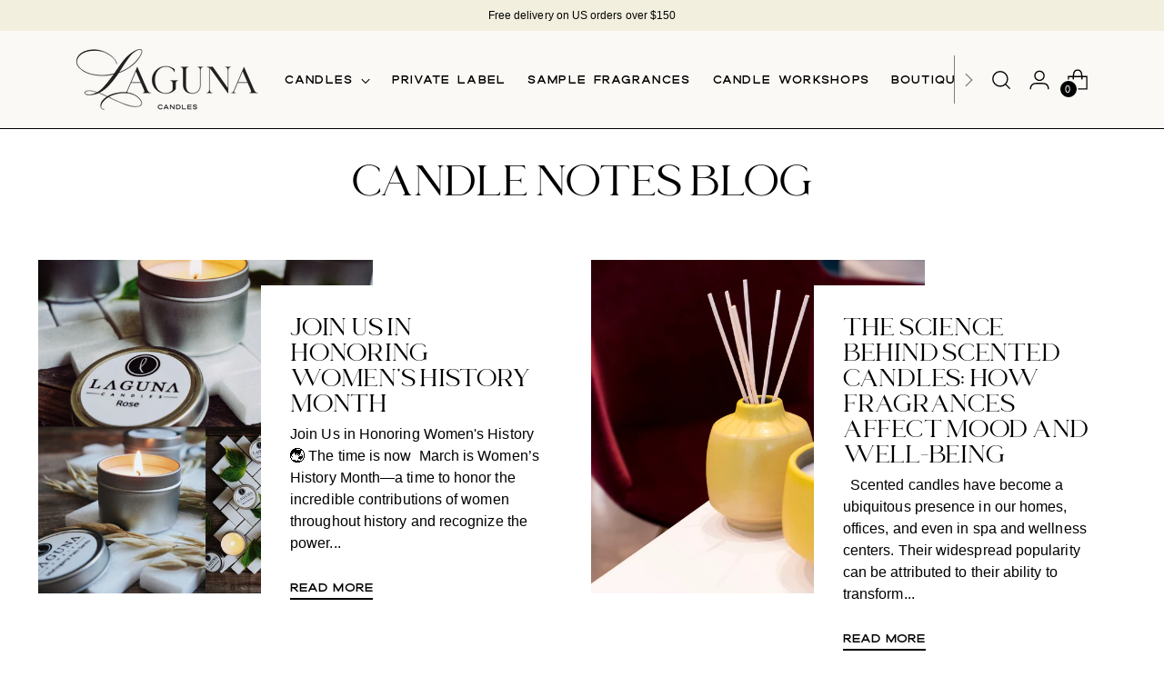

--- FILE ---
content_type: text/html; charset=utf-8
request_url: https://www.lagunacandles.com/blogs/news/tagged/candlelovers
body_size: 47201
content:
<!doctype html>

<!--
  ___                 ___           ___           ___
       /  /\                     /__/\         /  /\         /  /\
      /  /:/_                    \  \:\       /  /:/        /  /::\
     /  /:/ /\  ___     ___       \  \:\     /  /:/        /  /:/\:\
    /  /:/ /:/ /__/\   /  /\  ___  \  \:\   /  /:/  ___   /  /:/  \:\
   /__/:/ /:/  \  \:\ /  /:/ /__/\  \__\:\ /__/:/  /  /\ /__/:/ \__\:\
   \  \:\/:/    \  \:\  /:/  \  \:\ /  /:/ \  \:\ /  /:/ \  \:\ /  /:/
    \  \::/      \  \:\/:/    \  \:\  /:/   \  \:\  /:/   \  \:\  /:/
     \  \:\       \  \::/      \  \:\/:/     \  \:\/:/     \  \:\/:/
      \  \:\       \__\/        \  \::/       \  \::/       \  \::/
       \__\/                     \__\/         \__\/         \__\/

  --------------------------------------------------------------------
  #  Stiletto v2.2.2
  #  Documentation: https://fluorescent.co/help/stiletto/
  #  Purchase: https://themes.shopify.com/themes/stiletto/
  #  A product by Fluorescent: https://fluorescent.co/
  --------------------------------------------------------------------
-->

<html class="no-js" lang="en" style="--announcement-height: 1px;">
  <head>    
    <script type="application/vnd.locksmith+json" data-locksmith>{"version":"v215","locked":false,"initialized":true,"scope":"blog","access_granted":true,"access_denied":false,"requires_customer":false,"manual_lock":false,"remote_lock":false,"has_timeout":false,"remote_rendered":null,"hide_resource":false,"hide_links_to_resource":false,"transparent":true,"locks":{"all":[],"opened":[]},"keys":[],"keys_signature":"ef269da601b3f637026492d6a196cd51a4005adfd760999d59c8825710f55c13","state":{"template":"blog","theme":152760418523,"product":null,"collection":null,"page":null,"blog":"news","article":null,"app":null},"now":1763060494,"path":"\/blogs\/news","locale_root_url":"\/","canonical_url":"https:\/\/www.lagunacandles.com\/blogs\/news\/tagged\/candlelovers","customer_id":null,"customer_id_signature":"ef269da601b3f637026492d6a196cd51a4005adfd760999d59c8825710f55c13","cart":null}</script><script data-locksmith>!function(){var require=undefined,reqwest=function(){function succeed(e){var t=protocolRe.exec(e.url);return t=t&&t[1]||context.location.protocol,httpsRe.test(t)?twoHundo.test(e.request.status):!!e.request.response}function handleReadyState(e,t,n){return function(){return e._aborted?n(e.request):e._timedOut?n(e.request,"Request is aborted: timeout"):void(e.request&&4==e.request[readyState]&&(e.request.onreadystatechange=noop,succeed(e)?t(e.request):n(e.request)))}}function setHeaders(e,t){var n,s=t.headers||{};s.Accept=s.Accept||defaultHeaders.accept[t.type]||defaultHeaders.accept["*"];var r="undefined"!=typeof FormData&&t.data instanceof FormData;for(n in!t.crossOrigin&&!s[requestedWith]&&(s[requestedWith]=defaultHeaders.requestedWith),!s[contentType]&&!r&&(s[contentType]=t.contentType||defaultHeaders.contentType),s)s.hasOwnProperty(n)&&"setRequestHeader"in e&&e.setRequestHeader(n,s[n])}function setCredentials(e,t){"undefined"!=typeof t.withCredentials&&"undefined"!=typeof e.withCredentials&&(e.withCredentials=!!t.withCredentials)}function generalCallback(e){lastValue=e}function urlappend(e,t){return e+(/[?]/.test(e)?"&":"?")+t}function handleJsonp(e,t,n,s){var r=uniqid++,o=e.jsonpCallback||"callback",a=e.jsonpCallbackName||reqwest.getcallbackPrefix(r),i=new RegExp("((^|[?]|&)"+o+")=([^&]+)"),l=s.match(i),c=doc.createElement("script"),u=0,d=-1!==navigator.userAgent.indexOf("MSIE 10.0");return l?"?"===l[3]?s=s.replace(i,"$1="+a):a=l[3]:s=urlappend(s,o+"="+a),context[a]=generalCallback,c.type="text/javascript",c.src=s,c.async=!0,"undefined"!=typeof c.onreadystatechange&&!d&&(c.htmlFor=c.id="_reqwest_"+r),c.onload=c.onreadystatechange=function(){if(c[readyState]&&"complete"!==c[readyState]&&"loaded"!==c[readyState]||u)return!1;c.onload=c.onreadystatechange=null,c.onclick&&c.onclick(),t(lastValue),lastValue=undefined,head.removeChild(c),u=1},head.appendChild(c),{abort:function(){c.onload=c.onreadystatechange=null,n({},"Request is aborted: timeout",{}),lastValue=undefined,head.removeChild(c),u=1}}}function getRequest(e,t){var n,s=this.o,r=(s.method||"GET").toUpperCase(),o="string"==typeof s?s:s.url,a=!1!==s.processData&&s.data&&"string"!=typeof s.data?reqwest.toQueryString(s.data):s.data||null,i=!1;return("jsonp"==s.type||"GET"==r)&&a&&(o=urlappend(o,a),a=null),"jsonp"==s.type?handleJsonp(s,e,t,o):((n=s.xhr&&s.xhr(s)||xhr(s)).open(r,o,!1!==s.async),setHeaders(n,s),setCredentials(n,s),context[xDomainRequest]&&n instanceof context[xDomainRequest]?(n.onload=e,n.onerror=t,n.onprogress=function(){},i=!0):n.onreadystatechange=handleReadyState(this,e,t),s.before&&s.before(n),i?setTimeout(function(){n.send(a)},200):n.send(a),n)}function Reqwest(e,t){this.o=e,this.fn=t,init.apply(this,arguments)}function setType(e){return null===e?undefined:e.match("json")?"json":e.match("javascript")?"js":e.match("text")?"html":e.match("xml")?"xml":void 0}function init(o,fn){function complete(e){for(o.timeout&&clearTimeout(self.timeout),self.timeout=null;0<self._completeHandlers.length;)self._completeHandlers.shift()(e)}function success(resp){var type=o.type||resp&&setType(resp.getResponseHeader("Content-Type"));resp="jsonp"!==type?self.request:resp;var filteredResponse=globalSetupOptions.dataFilter(resp.responseText,type),r=filteredResponse;try{resp.responseText=r}catch(e){}if(r)switch(type){case"json":try{resp=context.JSON?context.JSON.parse(r):eval("("+r+")")}catch(err){return error(resp,"Could not parse JSON in response",err)}break;case"js":resp=eval(r);break;case"html":resp=r;break;case"xml":resp=resp.responseXML&&resp.responseXML.parseError&&resp.responseXML.parseError.errorCode&&resp.responseXML.parseError.reason?null:resp.responseXML}for(self._responseArgs.resp=resp,self._fulfilled=!0,fn(resp),self._successHandler(resp);0<self._fulfillmentHandlers.length;)resp=self._fulfillmentHandlers.shift()(resp);complete(resp)}function timedOut(){self._timedOut=!0,self.request.abort()}function error(e,t,n){for(e=self.request,self._responseArgs.resp=e,self._responseArgs.msg=t,self._responseArgs.t=n,self._erred=!0;0<self._errorHandlers.length;)self._errorHandlers.shift()(e,t,n);complete(e)}this.url="string"==typeof o?o:o.url,this.timeout=null,this._fulfilled=!1,this._successHandler=function(){},this._fulfillmentHandlers=[],this._errorHandlers=[],this._completeHandlers=[],this._erred=!1,this._responseArgs={};var self=this;fn=fn||function(){},o.timeout&&(this.timeout=setTimeout(function(){timedOut()},o.timeout)),o.success&&(this._successHandler=function(){o.success.apply(o,arguments)}),o.error&&this._errorHandlers.push(function(){o.error.apply(o,arguments)}),o.complete&&this._completeHandlers.push(function(){o.complete.apply(o,arguments)}),this.request=getRequest.call(this,success,error)}function reqwest(e,t){return new Reqwest(e,t)}function normalize(e){return e?e.replace(/\r?\n/g,"\r\n"):""}function serial(e,t){var n,s,r,o,a=e.name,i=e.tagName.toLowerCase(),l=function(e){e&&!e.disabled&&t(a,normalize(e.attributes.value&&e.attributes.value.specified?e.value:e.text))};if(!e.disabled&&a)switch(i){case"input":/reset|button|image|file/i.test(e.type)||(n=/checkbox/i.test(e.type),s=/radio/i.test(e.type),r=e.value,(!n&&!s||e.checked)&&t(a,normalize(n&&""===r?"on":r)));break;case"textarea":t(a,normalize(e.value));break;case"select":if("select-one"===e.type.toLowerCase())l(0<=e.selectedIndex?e.options[e.selectedIndex]:null);else for(o=0;e.length&&o<e.length;o++)e.options[o].selected&&l(e.options[o])}}function eachFormElement(){var e,t,o=this,n=function(e,t){var n,s,r;for(n=0;n<t.length;n++)for(r=e[byTag](t[n]),s=0;s<r.length;s++)serial(r[s],o)};for(t=0;t<arguments.length;t++)e=arguments[t],/input|select|textarea/i.test(e.tagName)&&serial(e,o),n(e,["input","select","textarea"])}function serializeQueryString(){return reqwest.toQueryString(reqwest.serializeArray.apply(null,arguments))}function serializeHash(){var n={};return eachFormElement.apply(function(e,t){e in n?(n[e]&&!isArray(n[e])&&(n[e]=[n[e]]),n[e].push(t)):n[e]=t},arguments),n}function buildParams(e,t,n,s){var r,o,a,i=/\[\]$/;if(isArray(t))for(o=0;t&&o<t.length;o++)a=t[o],n||i.test(e)?s(e,a):buildParams(e+"["+("object"==typeof a?o:"")+"]",a,n,s);else if(t&&"[object Object]"===t.toString())for(r in t)buildParams(e+"["+r+"]",t[r],n,s);else s(e,t)}var context=this,XHR2;if("window"in context)var doc=document,byTag="getElementsByTagName",head=doc[byTag]("head")[0];else try{XHR2=require("xhr2")}catch(ex){throw new Error("Peer dependency `xhr2` required! Please npm install xhr2")}var httpsRe=/^http/,protocolRe=/(^\w+):\/\//,twoHundo=/^(20\d|1223)$/,readyState="readyState",contentType="Content-Type",requestedWith="X-Requested-With",uniqid=0,callbackPrefix="reqwest_"+ +new Date,lastValue,xmlHttpRequest="XMLHttpRequest",xDomainRequest="XDomainRequest",noop=function(){},isArray="function"==typeof Array.isArray?Array.isArray:function(e){return e instanceof Array},defaultHeaders={contentType:"application/x-www-form-urlencoded",requestedWith:xmlHttpRequest,accept:{"*":"text/javascript, text/html, application/xml, text/xml, */*",xml:"application/xml, text/xml",html:"text/html",text:"text/plain",json:"application/json, text/javascript",js:"application/javascript, text/javascript"}},xhr=function(e){if(!0!==e.crossOrigin)return context[xmlHttpRequest]?new XMLHttpRequest:XHR2?new XHR2:new ActiveXObject("Microsoft.XMLHTTP");var t=context[xmlHttpRequest]?new XMLHttpRequest:null;if(t&&"withCredentials"in t)return t;if(context[xDomainRequest])return new XDomainRequest;throw new Error("Browser does not support cross-origin requests")},globalSetupOptions={dataFilter:function(e){return e}};return Reqwest.prototype={abort:function(){this._aborted=!0,this.request.abort()},retry:function(){init.call(this,this.o,this.fn)},then:function(e,t){return e=e||function(){},t=t||function(){},this._fulfilled?this._responseArgs.resp=e(this._responseArgs.resp):this._erred?t(this._responseArgs.resp,this._responseArgs.msg,this._responseArgs.t):(this._fulfillmentHandlers.push(e),this._errorHandlers.push(t)),this},always:function(e){return this._fulfilled||this._erred?e(this._responseArgs.resp):this._completeHandlers.push(e),this},fail:function(e){return this._erred?e(this._responseArgs.resp,this._responseArgs.msg,this._responseArgs.t):this._errorHandlers.push(e),this},"catch":function(e){return this.fail(e)}},reqwest.serializeArray=function(){var n=[];return eachFormElement.apply(function(e,t){n.push({name:e,value:t})},arguments),n},reqwest.serialize=function(){if(0===arguments.length)return"";var e,t=Array.prototype.slice.call(arguments,0);return(e=t.pop())&&e.nodeType&&t.push(e)&&(e=null),e&&(e=e.type),("map"==e?serializeHash:"array"==e?reqwest.serializeArray:serializeQueryString).apply(null,t)},reqwest.toQueryString=function(e,t){var n,s,r=t||!1,o=[],a=encodeURIComponent,i=function(e,t){t="function"==typeof t?t():null==t?"":t,o[o.length]=a(e)+"="+a(t)};if(isArray(e))for(s=0;e&&s<e.length;s++)i(e[s].name,e[s].value);else for(n in e)e.hasOwnProperty(n)&&buildParams(n,e[n],r,i);return o.join("&").replace(/%20/g,"+")},reqwest.getcallbackPrefix=function(){return callbackPrefix},reqwest.compat=function(e,t){return e&&(e.type&&(e.method=e.type)&&delete e.type,e.dataType&&(e.type=e.dataType),e.jsonpCallback&&(e.jsonpCallbackName=e.jsonpCallback)&&delete e.jsonpCallback,e.jsonp&&(e.jsonpCallback=e.jsonp)),new Reqwest(e,t)},reqwest.ajaxSetup=function(e){for(var t in e=e||{})globalSetupOptions[t]=e[t]},reqwest}();
/*!
  * Reqwest! A general purpose XHR connection manager
  * license MIT (c) Dustin Diaz 2015
  * https://github.com/ded/reqwest
  */!function(){var a=window.Locksmith={},e=document.querySelector('script[type="application/vnd.locksmith+json"]'),n=e&&e.innerHTML;if(a.state={},a.util={},a.loading=!1,n)try{a.state=JSON.parse(n)}catch(u){}if(document.addEventListener&&document.querySelector){var s,r,o,t=[76,79,67,75,83,77,73,84,72,49,49],i=function(){r=t.slice(0)},l="style",c=function(e){e&&27!==e.keyCode&&"click"!==e.type||(document.removeEventListener("keydown",c),document.removeEventListener("click",c),s&&document.body.removeChild(s),s=null)};i(),document.addEventListener("keyup",function(e){if(e.keyCode===r[0]){if(clearTimeout(o),r.shift(),0<r.length)return void(o=setTimeout(i,1e3));i(),c(),(s=document.createElement("div"))[l].width="50%",s[l].maxWidth="1000px",s[l].height="85%",s[l].border="1px rgba(0, 0, 0, 0.2) solid",s[l].background="rgba(255, 255, 255, 0.99)",s[l].borderRadius="4px",s[l].position="fixed",s[l].top="50%",s[l].left="50%",s[l].transform="translateY(-50%) translateX(-50%)",s[l].boxShadow="0 2px 5px rgba(0, 0, 0, 0.3), 0 0 100vh 100vw rgba(0, 0, 0, 0.5)",s[l].zIndex="2147483645";var t=document.createElement("textarea");t.value=JSON.stringify(JSON.parse(n),null,2),t[l].border="none",t[l].display="block",t[l].boxSizing="border-box",t[l].width="100%",t[l].height="100%",t[l].background="transparent",t[l].padding="22px",t[l].fontFamily="monospace",t[l].fontSize="14px",t[l].color="#333",t[l].resize="none",t[l].outline="none",t.readOnly=!0,s.appendChild(t),document.body.appendChild(s),t.addEventListener("click",function(e){e.stopImmediatePropagation()}),t.select(),document.addEventListener("keydown",c),document.addEventListener("click",c)}})}a.isEmbedded=-1!==window.location.search.indexOf("_ab=0&_fd=0&_sc=1"),a.path=a.state.path||window.location.pathname,a.basePath=a.state.locale_root_url.concat("/apps/locksmith").replace(/^\/\//,"/"),a.reloading=!1,a.util.console=window.console||{log:function(){},error:function(){}},a.util.makeUrl=function(e,t){var n,s=a.basePath+e,r=[],o=a.cache();for(n in o)r.push(n+"="+encodeURIComponent(o[n]));for(n in t)r.push(n+"="+encodeURIComponent(t[n]));return a.state.customer_id&&(r.push("customer_id="+encodeURIComponent(a.state.customer_id)),r.push("customer_id_signature="+encodeURIComponent(a.state.customer_id_signature))),s+=(-1===s.indexOf("?")?"?":"&")+r.join("&")},a._initializeCallbacks=[],a.on=function(e,t){if("initialize"!==e)throw'Locksmith.on() currently only supports the "initialize" event';a._initializeCallbacks.push(t)},a.initializeSession=function(e){if(!a.isEmbedded){var t=!1,n=!0,s=!0;(e=e||{}).silent&&(s=n=!(t=!0)),a.ping({silent:t,spinner:n,reload:s,callback:function(){a._initializeCallbacks.forEach(function(e){e()})}})}},a.cache=function(e){var t={};try{var n=function r(e){return(document.cookie.match("(^|; )"+e+"=([^;]*)")||0)[2]};t=JSON.parse(decodeURIComponent(n("locksmith-params")||"{}"))}catch(u){}if(e){for(var s in e)t[s]=e[s];document.cookie="locksmith-params=; expires=Thu, 01 Jan 1970 00:00:00 GMT; path=/",document.cookie="locksmith-params="+encodeURIComponent(JSON.stringify(t))+"; path=/"}return t},a.cache.cart=a.state.cart,a.cache.cartLastSaved=null,a.params=a.cache(),a.util.reload=function(){a.reloading=!0;try{window.location.href=window.location.href.replace(/#.*/,"")}catch(u){a.util.console.error("Preferred reload method failed",u),window.location.reload()}},a.cache.saveCart=function(e){if(!a.cache.cart||a.cache.cart===a.cache.cartLastSaved)return e?e():null;var t=a.cache.cartLastSaved;a.cache.cartLastSaved=a.cache.cart,reqwest({url:"/cart/update.json",method:"post",type:"json",data:{attributes:{locksmith:a.cache.cart}},complete:e,error:function(e){if(a.cache.cartLastSaved=t,!a.reloading)throw e}})},a.util.spinnerHTML='<style>body{background:#FFF}@keyframes spin{from{transform:rotate(0deg)}to{transform:rotate(360deg)}}#loading{display:flex;width:100%;height:50vh;color:#777;align-items:center;justify-content:center}#loading .spinner{display:block;animation:spin 600ms linear infinite;position:relative;width:50px;height:50px}#loading .spinner-ring{stroke:currentColor;stroke-dasharray:100%;stroke-width:2px;stroke-linecap:round;fill:none}</style><div id="loading"><div class="spinner"><svg width="100%" height="100%"><svg preserveAspectRatio="xMinYMin"><circle class="spinner-ring" cx="50%" cy="50%" r="45%"></circle></svg></svg></div></div>',a.util.clobberBody=function(e){document.body.innerHTML=e},a.util.clobberDocument=function(e){e.responseText&&(e=e.responseText),document.documentElement&&document.removeChild(document.documentElement);var t=document.open("text/html","replace");t.writeln(e),t.close(),setTimeout(function(){var e=t.querySelector("[autofocus]");e&&e.focus()},100)},a.util.serializeForm=function(e){if(e&&"FORM"===e.nodeName){var t,n,s={};for(t=e.elements.length-1;0<=t;t-=1)if(""!==e.elements[t].name)switch(e.elements[t].nodeName){case"INPUT":switch(e.elements[t].type){default:case"text":case"hidden":case"password":case"button":case"reset":case"submit":s[e.elements[t].name]=e.elements[t].value;break;case"checkbox":case"radio":e.elements[t].checked&&(s[e.elements[t].name]=e.elements[t].value);break;case"file":}break;case"TEXTAREA":s[e.elements[t].name]=e.elements[t].value;break;case"SELECT":switch(e.elements[t].type){case"select-one":s[e.elements[t].name]=e.elements[t].value;break;case"select-multiple":for(n=e.elements[t].options.length-1;0<=n;n-=1)e.elements[t].options[n].selected&&(s[e.elements[t].name]=e.elements[t].options[n].value)}break;case"BUTTON":switch(e.elements[t].type){case"reset":case"submit":case"button":s[e.elements[t].name]=e.elements[t].value}}return s}},a.util.on=function(e,o,a,t){t=t||document;var i="locksmith-"+e+o,n=function(e){var t=e.target,n=e.target.parentElement,s=t.className.baseVal||t.className||"",r=n.className.baseVal||n.className||"";("string"==typeof s&&-1!==s.split(/\s+/).indexOf(o)||"string"==typeof r&&-1!==r.split(/\s+/).indexOf(o))&&!e[i]&&(e[i]=!0,a(e))};t.attachEvent?t.attachEvent(e,n):t.addEventListener(e,n,!1)},a.util.enableActions=function(e){a.util.on("click","locksmith-action",function(e){e.preventDefault();var t=e.target;t.dataset.confirmWith&&!confirm(t.dataset.confirmWith)||(t.disabled=!0,t.innerText=t.dataset.disableWith,a.post("/action",t.dataset.locksmithParams,{spinner:!1,type:"text",success:function(e){(e=JSON.parse(e.responseText)).message&&alert(e.message),a.util.reload()}}))},e)},a.util.inject=function(e,t){var n=["data","locksmith","append"];if(-1!==t.indexOf(n.join("-"))){var s=document.createElement("div");s.innerHTML=t,e.appendChild(s)}else e.innerHTML=t;var r,o,a=e.querySelectorAll("script");for(o=0;o<a.length;++o){r=a[o];var i=document.createElement("script");if(r.type&&(i.type=r.type),r.src)i.src=r.src;else{var l=document.createTextNode(r.innerHTML);i.appendChild(l)}e.appendChild(i)}var c=e.querySelector("[autofocus]");c&&c.focus()},a.post=function(e,t,n){!1!==(n=n||{}).spinner&&a.util.clobberBody(a.util.spinnerHTML);var s={};n.container===document?(s.layout=1,n.success=function(e){document.getElementById(n.container);a.util.clobberDocument(e)}):n.container&&(s.layout=0,n.success=function(e){var t=document.getElementById(n.container);a.util.inject(t,e),t.id===t.firstChild.id&&t.parentElement.replaceChild(t.firstChild,t)}),n.form_type&&(t.form_type=n.form_type),n.include_layout_classes!==undefined&&(t.include_layout_classes=n.include_layout_classes),n.lock_id!==undefined&&(t.lock_id=n.lock_id),a.loading=!0;var r=a.util.makeUrl(e,s);reqwest({url:r,method:"post",type:n.type||"html",data:t,complete:function(){a.loading=!1},error:function(e){if(!a.reloading)if("dashboard.weglot.com"!==window.location.host){if(!n.silent)throw alert("Something went wrong! Please refresh and try again."),e;console.error(e)}else console.error(e)},success:n.success||a.util.clobberDocument})},a.postResource=function(e,t){e.path=a.path,e.search=window.location.search,e.state=a.state,e.passcode&&(e.passcode=e.passcode.trim()),e.email&&(e.email=e.email.trim()),e.state.cart=a.cache.cart,e.locksmith_json=a.jsonTag,e.locksmith_json_signature=a.jsonTagSignature,a.post("/resource",e,t)},a.ping=function(e){if(!a.isEmbedded){e=e||{};a.post("/ping",{path:a.path,search:window.location.search,state:a.state},{spinner:!!e.spinner,silent:"undefined"==typeof e.silent||e.silent,type:"text",success:function(e){(e=JSON.parse(e.responseText)).messages&&0<e.messages.length&&a.showMessages(e.messages)}})}},a.timeoutMonitor=function(){var e=a.cache.cart;a.ping({callback:function(){e!==a.cache.cart||setTimeout(function(){a.timeoutMonitor()},6e4)}})},a.showMessages=function(e){var t=document.createElement("div");t.style.position="fixed",t.style.left=0,t.style.right=0,t.style.bottom="-50px",t.style.opacity=0,t.style.background="#191919",t.style.color="#ddd",t.style.transition="bottom 0.2s, opacity 0.2s",t.style.zIndex=999999,t.innerHTML="        <style>          .locksmith-ab .locksmith-b { display: none; }          .locksmith-ab.toggled .locksmith-b { display: flex; }          .locksmith-ab.toggled .locksmith-a { display: none; }          .locksmith-flex { display: flex; flex-wrap: wrap; justify-content: space-between; align-items: center; padding: 10px 20px; }          .locksmith-message + .locksmith-message { border-top: 1px #555 solid; }          .locksmith-message a { color: inherit; font-weight: bold; }          .locksmith-message a:hover { color: inherit; opacity: 0.8; }          a.locksmith-ab-toggle { font-weight: inherit; text-decoration: underline; }          .locksmith-text { flex-grow: 1; }          .locksmith-cta { flex-grow: 0; text-align: right; }          .locksmith-cta button { transform: scale(0.8); transform-origin: left; }          .locksmith-cta > * { display: block; }          .locksmith-cta > * + * { margin-top: 10px; }          .locksmith-message a.locksmith-close { flex-grow: 0; text-decoration: none; margin-left: 15px; font-size: 30px; font-family: monospace; display: block; padding: 2px 10px; }                    @media screen and (max-width: 600px) {            .locksmith-wide-only { display: none !important; }            .locksmith-flex { padding: 0 15px; }            .locksmith-flex > * { margin-top: 5px; margin-bottom: 5px; }            .locksmith-cta { text-align: left; }          }                    @media screen and (min-width: 601px) {            .locksmith-narrow-only { display: none !important; }          }        </style>      "+e.map(function(e){return'<div class="locksmith-message">'+e+"</div>"}).join(""),document.body.appendChild(t),document.body.style.position="relative",document.body.parentElement.style.paddingBottom=t.offsetHeight+"px",setTimeout(function(){t.style.bottom=0,t.style.opacity=1},50),a.util.on("click","locksmith-ab-toggle",function(e){e.preventDefault();for(var t=e.target.parentElement;-1===t.className.split(" ").indexOf("locksmith-ab");)t=t.parentElement;-1!==t.className.split(" ").indexOf("toggled")?t.className=t.className.replace("toggled",""):t.className=t.className+" toggled"}),a.util.enableActions(t)}}()}();</script>
      <script data-locksmith>Locksmith.cache.cart=null</script>


  <script data-locksmith>Locksmith.jsonTag="\u003cscript type=\"application\/vnd.locksmith+json\" data-locksmith\u003e{\"version\":\"v215\",\"locked\":false,\"initialized\":true,\"scope\":\"blog\",\"access_granted\":true,\"access_denied\":false,\"requires_customer\":false,\"manual_lock\":false,\"remote_lock\":false,\"has_timeout\":false,\"remote_rendered\":null,\"hide_resource\":false,\"hide_links_to_resource\":false,\"transparent\":true,\"locks\":{\"all\":[],\"opened\":[]},\"keys\":[],\"keys_signature\":\"ef269da601b3f637026492d6a196cd51a4005adfd760999d59c8825710f55c13\",\"state\":{\"template\":\"blog\",\"theme\":152760418523,\"product\":null,\"collection\":null,\"page\":null,\"blog\":\"news\",\"article\":null,\"app\":null},\"now\":1763060494,\"path\":\"\\\/blogs\\\/news\",\"locale_root_url\":\"\\\/\",\"canonical_url\":\"https:\\\/\\\/www.lagunacandles.com\\\/blogs\\\/news\\\/tagged\\\/candlelovers\",\"customer_id\":null,\"customer_id_signature\":\"ef269da601b3f637026492d6a196cd51a4005adfd760999d59c8825710f55c13\",\"cart\":null}\u003c\/script\u003e";Locksmith.jsonTagSignature="c3f26706870229e7b9043796426badbe03a2cef2392417cf8fc92c54e044016a"</script>

    <meta charset="UTF-8">
    <meta http-equiv="X-UA-Compatible" content="IE=edge,chrome=1">
    <meta name="viewport" content="width=device-width,initial-scale=1">
    




<meta name="description" content="Laguna Candles">



    <link rel="canonical" href="https://www.lagunacandles.com/blogs/news/tagged/candlelovers">
    <link rel="preconnect" href="https://cdn.shopify.com" crossorigin><link rel="shortcut icon" href="//www.lagunacandles.com/cdn/shop/files/Laguna_Candles_Logo_1.png?crop=center&height=32&v=1738494698&width=32" type="image/png"><title>Candle Notes Blog
&ndash; Tagged &quot;candlelovers&quot;&ndash; Laguna Candles</title>

    





  
    
      
      




<meta property="og:url" content="https://www.lagunacandles.com/blogs/news/tagged/candlelovers">
<meta property="og:site_name" content="Laguna Candles"><meta property="og:type" content="website">
<meta property="og:title" content="Candle Notes Blog">
<meta property="og:description" content="Laguna Candles">
<meta property="og:image" content="http://www.lagunacandles.com/cdn/shop/articles/103947_1.jpg?v=1741976156">
<meta property="og:image:secure_url" content="https://www.lagunacandles.com/cdn/shop/articles/103947_1.jpg?v=1741976156">


<meta name="twitter:title" content="Candle Notes Blog">
<meta name="twitter:description" content="Laguna Candles">
<meta name="twitter:card" content="summary_large_image"><meta name="twitter:image" content="https://www.lagunacandles.com/cdn/shop/articles/103947_1.jpg?v=1741976156">
<meta name="twitter:image:width" content="480">
<meta name="twitter:image:height" content="480">


    <script>
  console.log('Stiletto v2.2.2 by Fluorescent');

  document.documentElement.className = document.documentElement.className.replace('no-js', '');
  if (window.matchMedia(`(prefers-reduced-motion: reduce)`) === true || window.matchMedia(`(prefers-reduced-motion: reduce)`).matches === true) {
    document.documentElement.classList.add('prefers-reduced-motion');
  } else {
    document.documentElement.classList.add('do-anim');
  }

  window.theme = {
    version: 'v2.2.2',
    themeName: 'Stiletto',
    moneyFormat: "${{amount}}",
    strings: {
      name: "Laguna Candles",
      accessibility: {
        play_video: "Play",
        pause_video: "Pause",
        range_lower: "Lower",
        range_upper: "Upper"
      },
      product: {
        no_shipping_rates: "Shipping rate unavailable",
        country_placeholder: "Country\/Region",
        review: "Write a review"
      },
      products: {
        product: {
          unavailable: "Unavailable",
          unitPrice: "Unit price",
          unitPriceSeparator: "per",
          sku: "SKU"
        }
      },
      cart: {
        editCartNote: "Edit order notes",
        addCartNote: "Add order notes",
        quantityError: "You have the maximum number of this product in your cart"
      },
      pagination: {
        viewing: "You’re viewing {{ of }} of {{ total }}",
        products: "products",
        results: "results"
      }
    },
    routes: {
      root: "/",
      cart: {
        base: "/cart",
        add: "/cart/add",
        change: "/cart/change",
        update: "/cart/update",
        clear: "/cart/clear",
        // Manual routes until Shopify adds support
        shipping: "/cart/shipping_rates",
      },
      // Manual routes until Shopify adds support
      products: "/products",
      productRecommendations: "/recommendations/products",
      predictive_search_url: '/search/suggest',
    },
    icons: {
      chevron: "\u003cspan class=\"icon icon-new icon-chevron \"\u003e\n  \u003csvg viewBox=\"0 0 24 24\" fill=\"none\" xmlns=\"http:\/\/www.w3.org\/2000\/svg\"\u003e\u003cpath d=\"M1.875 7.438 12 17.563 22.125 7.438\" stroke=\"currentColor\" stroke-width=\"2\"\/\u003e\u003c\/svg\u003e\n\u003c\/span\u003e\n\n",
      close: "\u003cspan class=\"icon icon-new icon-close \"\u003e\n  \u003csvg viewBox=\"0 0 24 24\" fill=\"none\" xmlns=\"http:\/\/www.w3.org\/2000\/svg\"\u003e\u003cpath d=\"M2.66 1.34 2 .68.68 2l.66.66 1.32-1.32zm18.68 21.32.66.66L23.32 22l-.66-.66-1.32 1.32zm1.32-20 .66-.66L22 .68l-.66.66 1.32 1.32zM1.34 21.34.68 22 2 23.32l.66-.66-1.32-1.32zm0-18.68 10 10 1.32-1.32-10-10-1.32 1.32zm11.32 10 10-10-1.32-1.32-10 10 1.32 1.32zm-1.32-1.32-10 10 1.32 1.32 10-10-1.32-1.32zm0 1.32 10 10 1.32-1.32-10-10-1.32 1.32z\" fill=\"currentColor\"\/\u003e\u003c\/svg\u003e\n\u003c\/span\u003e\n\n",
      zoom: "\u003cspan class=\"icon icon-new icon-zoom \"\u003e\n  \u003csvg viewBox=\"0 0 24 24\" fill=\"none\" xmlns=\"http:\/\/www.w3.org\/2000\/svg\"\u003e\u003cpath d=\"M10.3,19.71c5.21,0,9.44-4.23,9.44-9.44S15.51,.83,10.3,.83,.86,5.05,.86,10.27s4.23,9.44,9.44,9.44Z\" fill=\"none\" stroke=\"currentColor\" stroke-linecap=\"round\" stroke-miterlimit=\"10\" stroke-width=\"1.63\"\/\u003e\n          \u003cpath d=\"M5.05,10.27H15.54\" fill=\"none\" stroke=\"currentColor\" stroke-miterlimit=\"10\" stroke-width=\"1.63\"\/\u003e\n          \u003cpath class=\"cross-up\" d=\"M10.3,5.02V15.51\" fill=\"none\" stroke=\"currentColor\" stroke-miterlimit=\"10\" stroke-width=\"1.63\"\/\u003e\n          \u003cpath d=\"M16.92,16.9l6.49,6.49\" fill=\"none\" stroke=\"currentColor\" stroke-miterlimit=\"10\" stroke-width=\"1.63\"\/\u003e\u003c\/svg\u003e\n\u003c\/span\u003e\n\n"
    },
    coreData: {
      n: "Stiletto",
      v: "v2.2.2",
    }
  }

  
</script>

    <style>
  

  :root {
    --color-text: #000000;
    --color-text-8-percent: rgba(0, 0, 0, 0.08);  
    --color-text-alpha: rgba(0, 0, 0, 0.35);
    --color-text-meta: rgba(0, 0, 0, 0.6);
    --color-text-link: #6980b3;
    --color-text-error: #D02F2E;
    --color-text-success: #478947;

    --color-background: #faf9f6;
    --color-background-semi-transparent-80: rgba(250, 249, 246, 0.8);
    --color-background-semi-transparent-90: rgba(250, 249, 246, 0.9);

    --color-background-transparent: rgba(250, 249, 246, 0);
    --color-border: #000000;
    --color-border-meta: rgba(0, 0, 0, 0.6);
    --color-overlay: rgba(0, 0, 0, 0.7);

    --color-background-meta: #f3f0e9;
    --color-background-meta-alpha: rgba(243, 240, 233, 0.6);
    --color-background-darker-meta: #eae5d9;
    --color-background-darker-meta-alpha: rgba(234, 229, 217, 0.6);
    --color-background-placeholder: #eae5d9;
    --color-background-placeholder-lighter: #efece2;
    --color-foreground-placeholder: rgba(0, 0, 0, 0.4);

    --color-border-input: #000000;
    --color-border-input-alpha: rgba(0, 0, 0, 0.25);
    --color-text-input: #000000;
    --color-text-input-alpha: rgba(0, 0, 0, 0.04);

    --color-text-button: #000000;

    --color-background-button: #f2efde;
    --color-background-button-alpha: rgba(242, 239, 222, 0.6);
    --color-background-outline-button-alpha: rgba(242, 239, 222, 0.1);
    --color-background-button-hover: #d5cc95;

    --color-icon: rgba(0, 0, 0, 0.4);
    --color-icon-darker: rgba(0, 0, 0, 0.6);

    --color-text-sale-badge: #C31818;
    --color-background-sold-badge: #414141;
    --color-text-sold-badge: #ffffff;

    --color-text-header: #000000;
    --color-text-header-half-transparent: rgba(0, 0, 0, 0.5);

    --color-background-header: #faf9f6;
    --color-background-header-transparent: rgba(250, 249, 246, 0);
    --color-icon-header: #000000;
    --color-shadow-header: rgba(0, 0, 0, 0.15);

    --color-background-footer: #faf9f6;
    --color-text-footer: #231f20;
    --color-text-footer-subdued: rgba(35, 31, 32, 0.7);

    --color-products-sale-price: #C31818;
    --color-products-rating-star: #000000;

    --color-products-stock-good: #a7b4d2;
    --color-products-stock-medium: #A77A06;
    --color-products-stock-bad: #A70100;
    --color-products-stock-bad: #A70100;

    --font-logo: "New York", Iowan Old Style, Apple Garamond, Baskerville, Times New Roman, Droid Serif, Times, Source Serif Pro, serif, Apple Color Emoji, Segoe UI Emoji, Segoe UI Symbol;
    --font-logo-weight: 400;
    --font-logo-style: normal;
    --logo-text-transform: uppercase;
    --logo-letter-spacing: 0.0em;

    --font-heading: "New York", Iowan Old Style, Apple Garamond, Baskerville, Times New Roman, Droid Serif, Times, Source Serif Pro, serif, Apple Color Emoji, Segoe UI Emoji, Segoe UI Symbol;
    --font-heading-weight: 400;
    --font-heading-style: normal;
    --font-heading-text-transform: uppercase;
    --font-heading-base-letter-spacing: -0.01em;
    --font-heading-base-size: 44px;

    --font-body: "DM Sans", sans-serif;
    --font-body-weight: 400;
    --font-body-style: normal;
    --font-body-italic: italic;
    --font-body-bold-weight: 700;
    --font-body-base-letter-spacing: 0.005em;
    --font-body-base-size: 16px;

    /* Typography */
    --line-height-heading: 1.1;
    --line-height-subheading: 1.33;
    --line-height-body: 1.5;

    --logo-font-size: 
clamp(1.4rem, 1.1513812154696133rem + 1.0607734806629836vw, 2.0rem)
;

    --font-size-navigation-base: 16px;
    --font-navigation-base-letter-spacing: 0.0em;
    --font-navigation-base-text-transform: none;

    --font-size-heading-display-1: 
clamp(3.3rem, 2.958149171270718rem + 1.4585635359116023vw, 4.125rem)
;
    --font-size-heading-display-2: 
clamp(2.9326rem, 2.6288085635359115rem + 1.2961767955801107vw, 3.66575rem)
;
    --font-size-heading-display-3: 
clamp(2.56652rem, 2.300651215469613rem + 1.1343734806629835vw, 3.20815rem)
;
    --font-size-heading-1-base: 
clamp(2.2rem, 1.972099447513812rem + 0.9723756906077349vw, 2.75rem)
;
    --font-size-heading-2-base: 
clamp(1.925rem, 1.7255870165745857rem + 0.850828729281768vw, 2.40625rem)
;
    --font-size-heading-3-base: 
clamp(1.65rem, 1.479074585635359rem + 0.7292817679558011vw, 2.0625rem)
;
    --font-size-heading-4-base: 
clamp(1.2826rem, 1.1497339779005524rem + 0.5668950276243094vw, 1.60325rem)
;
    --font-size-heading-5-base: 
clamp(1.1rem, 0.986049723756906rem + 0.4861878453038674vw, 1.375rem)
;
    --font-size-heading-6-base: 
clamp(0.9152rem, 0.8203933701657459rem + 0.4045082872928177vw, 1.144rem)
;
    --font-size-body-400: 
clamp(1.666rem, 1.666rem + 0.0vw, 1.666rem)
;
    --font-size-body-350: 
clamp(1.555rem, 1.555rem + 0.0vw, 1.555rem)
;
    --font-size-body-300: 
clamp(1.444rem, 1.444rem + 0.0vw, 1.444rem)
;
    --font-size-body-250: 
clamp(1.333rem, 1.333rem + 0.0vw, 1.333rem)
;
    --font-size-body-200: 
clamp(1.222rem, 1.222rem + 0.0vw, 1.222rem)
;
    --font-size-body-150: 
clamp(1.111rem, 1.111rem + 0.0vw, 1.111rem)
;
    --font-size-body-100: 
clamp(1.0rem, 1.0rem + 0.0vw, 1.0rem)
;
    --font-size-body-75: 
clamp(0.888rem, 0.888rem + 0.0vw, 0.888rem)
;
    --font-size-body-60: 
clamp(0.8222rem, 0.8222rem + 0.0vw, 0.8222rem)
;
    --font-size-body-50: 
clamp(0.777rem, 0.777rem + 0.0vw, 0.777rem)
;
    --font-size-body-25: 
clamp(0.722rem, 0.722rem + 0.0vw, 0.722rem)
;
    --font-size-body-20: 
clamp(0.666rem, 0.666rem + 0.0vw, 0.666rem)
;

    /* Buttons */
    
      --button-padding-multiplier: 1;
      --font-size-button: var(--font-size-body-50);
      --font-size-button-x-small: var(--font-size-body-25);
    

    --font-button-text-transform: uppercase;
    --button-letter-spacing: 0.05em;
    --line-height-button: 1.45;

    /* Product badges */
    
      --font-size-product-badge: var(--font-size-body-25);
    

    --font-product-badge-text-transform: none;

    /* Product listing titles */
    
      --font-size-listing-title: var(--font-size-body-100);
    

    --font-product-listing-title-text-transform: none;
    --font-product-listing-title-base-letter-spacing: 0.0em;

    /* Shopify pay specific */
    --payment-terms-background-color: #f3f0e9;
  }

  @supports not (font-size: clamp(10px, 3.3vw, 20px)) {
    :root {
      --logo-font-size: 
1.7rem
;
      --font-size-heading-display-1: 
3.7125rem
;
      --font-size-heading-display-2: 
3.299175rem
;
      --font-size-heading-display-3: 
2.887335rem
;
      --font-size-heading-1-base: 
2.475rem
;
      --font-size-heading-2-base: 
2.165625rem
;
      --font-size-heading-3-base: 
1.85625rem
;
      --font-size-heading-4-base: 
1.442925rem
;
      --font-size-heading-5-base: 
1.2375rem
;
      --font-size-heading-6-base: 
1.0296rem
;
      --font-size-body-400: 
1.666rem
;
      --font-size-body-350: 
1.555rem
;
      --font-size-body-300: 
1.444rem
;
      --font-size-body-250: 
1.333rem
;
      --font-size-body-200: 
1.222rem
;
      --font-size-body-150: 
1.111rem
;
      --font-size-body-100: 
1.0rem
;
      --font-size-body-75: 
0.888rem
;
      --font-size-body-60: 
0.8222rem
;
      --font-size-body-50: 
0.777rem
;
      --font-size-body-25: 
0.722rem
;
      --font-size-body-20: 
0.666rem
;
    }
  }.product-badge[data-handle="responsible"]{
        color: #3c9342;
      }
    
.product-badge[data-handle="best-seller"]{
        color: #f2efde;
      }
    
.product-badge[data-handle="new"]{
        color: #000000;
      }
    

</style>

<script>
  flu = window.flu || {};
  flu.chunks = {
    photoswipe: "//www.lagunacandles.com/cdn/shop/t/78/assets/photoswipe-chunk.js?v=5630051195468424621751031974",
    swiper: "//www.lagunacandles.com/cdn/shop/t/78/assets/swiper-chunk.js?v=73725226959832986321751031974",
    nouislider: "//www.lagunacandles.com/cdn/shop/t/78/assets/nouislider-chunk.js?v=119160367387469102641751031974",
    polyfillInert: "//www.lagunacandles.com/cdn/shop/t/78/assets/polyfill-inert-chunk.js?v=9775187524458939151751031974",
    polyfillResizeObserver: "//www.lagunacandles.com/cdn/shop/t/78/assets/polyfill-resize-observer-chunk.js?v=49253094118087005231751031974",
  };
</script>





  <script type="module" src="//www.lagunacandles.com/cdn/shop/t/78/assets/theme.min.js?v=115182217841679667051751031975"></script>







<meta name="viewport" content="width=device-width,initial-scale=1">
<script defer>
  var defineVH = function () {
    document.documentElement.style.setProperty('--vh', window.innerHeight * 0.01 + 'px');
  };
  window.addEventListener('resize', defineVH);
  window.addEventListener('orientationchange', defineVH);
  defineVH();
</script>

<link href="//www.lagunacandles.com/cdn/shop/t/78/assets/theme.css?v=167533780659589946231751031974" rel="stylesheet" type="text/css" media="all" />
<link href="//www.lagunacandles.com/cdn/shop/t/78/assets/custom.css?v=100151647872083903151753268331" rel="stylesheet" type="text/css" media="all" />
<script>window.performance && window.performance.mark && window.performance.mark('shopify.content_for_header.start');</script><meta name="google-site-verification" content="765Uo0_BygUQZr296CHqqZMHOsDENNeKPwOxj7K6s3o">
<meta id="shopify-digital-wallet" name="shopify-digital-wallet" content="/2674271/digital_wallets/dialog">
<meta name="shopify-checkout-api-token" content="92320b1d1bb3a00de3dec9241e5157c0">
<meta id="in-context-paypal-metadata" data-shop-id="2674271" data-venmo-supported="false" data-environment="production" data-locale="en_US" data-paypal-v4="true" data-currency="USD">
<link rel="alternate" type="application/atom+xml" title="Feed" href="/blogs/news/tagged/candlelovers.atom" />
<link rel="next" href="/blogs/news/tagged/candlelovers?page=2">
<link rel="alternate" hreflang="x-default" href="https://www.lagunacandles.com/blogs/news/tagged/candlelovers">
<link rel="alternate" hreflang="en-MX" href="https://www.lagunacandles.com/en-mx/blogs/news/tagged/candlelovers">
<link rel="alternate" hreflang="en-GB" href="https://www.lagunacandles.com/en-gb/blogs/news/tagged/candlelovers">
<link rel="alternate" hreflang="en-IN" href="https://www.lagunacandles.com/en-in/blogs/news/tagged/candlelovers">
<script async="async" src="/checkouts/internal/preloads.js?locale=en-US"></script>
<link rel="preconnect" href="https://shop.app" crossorigin="anonymous">
<script async="async" src="https://shop.app/checkouts/internal/preloads.js?locale=en-US&shop_id=2674271" crossorigin="anonymous"></script>
<script id="apple-pay-shop-capabilities" type="application/json">{"shopId":2674271,"countryCode":"US","currencyCode":"USD","merchantCapabilities":["supports3DS"],"merchantId":"gid:\/\/shopify\/Shop\/2674271","merchantName":"Laguna Candles","requiredBillingContactFields":["postalAddress","email"],"requiredShippingContactFields":["postalAddress","email"],"shippingType":"shipping","supportedNetworks":["visa","masterCard","amex","discover","elo","jcb"],"total":{"type":"pending","label":"Laguna Candles","amount":"1.00"},"shopifyPaymentsEnabled":true,"supportsSubscriptions":true}</script>
<script id="shopify-features" type="application/json">{"accessToken":"92320b1d1bb3a00de3dec9241e5157c0","betas":["rich-media-storefront-analytics"],"domain":"www.lagunacandles.com","predictiveSearch":true,"shopId":2674271,"locale":"en"}</script>
<script>var Shopify = Shopify || {};
Shopify.shop = "laguna-candles.myshopify.com";
Shopify.locale = "en";
Shopify.currency = {"active":"USD","rate":"1.0"};
Shopify.country = "US";
Shopify.theme = {"name":" Crafted Wild x Addedlovely | Laguna Candles 2025","id":152760418523,"schema_name":"Stiletto","schema_version":"2.2.2","theme_store_id":null,"role":"main"};
Shopify.theme.handle = "null";
Shopify.theme.style = {"id":null,"handle":null};
Shopify.cdnHost = "www.lagunacandles.com/cdn";
Shopify.routes = Shopify.routes || {};
Shopify.routes.root = "/";</script>
<script type="module">!function(o){(o.Shopify=o.Shopify||{}).modules=!0}(window);</script>
<script>!function(o){function n(){var o=[];function n(){o.push(Array.prototype.slice.apply(arguments))}return n.q=o,n}var t=o.Shopify=o.Shopify||{};t.loadFeatures=n(),t.autoloadFeatures=n()}(window);</script>
<script>
  window.ShopifyPay = window.ShopifyPay || {};
  window.ShopifyPay.apiHost = "shop.app\/pay";
  window.ShopifyPay.redirectState = null;
</script>
<script id="shop-js-analytics" type="application/json">{"pageType":"blog"}</script>
<script defer="defer" async type="module" src="//www.lagunacandles.com/cdn/shopifycloud/shop-js/modules/v2/client.init-shop-cart-sync_COMZFrEa.en.esm.js"></script>
<script defer="defer" async type="module" src="//www.lagunacandles.com/cdn/shopifycloud/shop-js/modules/v2/chunk.common_CdXrxk3f.esm.js"></script>
<script type="module">
  await import("//www.lagunacandles.com/cdn/shopifycloud/shop-js/modules/v2/client.init-shop-cart-sync_COMZFrEa.en.esm.js");
await import("//www.lagunacandles.com/cdn/shopifycloud/shop-js/modules/v2/chunk.common_CdXrxk3f.esm.js");

  window.Shopify.SignInWithShop?.initShopCartSync?.({"fedCMEnabled":true,"windoidEnabled":true});

</script>
<script>
  window.Shopify = window.Shopify || {};
  if (!window.Shopify.featureAssets) window.Shopify.featureAssets = {};
  window.Shopify.featureAssets['shop-js'] = {"shop-cart-sync":["modules/v2/client.shop-cart-sync_CRSPkpKa.en.esm.js","modules/v2/chunk.common_CdXrxk3f.esm.js"],"init-fed-cm":["modules/v2/client.init-fed-cm_DO1JVZ96.en.esm.js","modules/v2/chunk.common_CdXrxk3f.esm.js"],"init-windoid":["modules/v2/client.init-windoid_hXardXh0.en.esm.js","modules/v2/chunk.common_CdXrxk3f.esm.js"],"init-shop-email-lookup-coordinator":["modules/v2/client.init-shop-email-lookup-coordinator_jpxQlUsx.en.esm.js","modules/v2/chunk.common_CdXrxk3f.esm.js"],"shop-toast-manager":["modules/v2/client.shop-toast-manager_C-K0q6-t.en.esm.js","modules/v2/chunk.common_CdXrxk3f.esm.js"],"shop-button":["modules/v2/client.shop-button_B6dBoDg5.en.esm.js","modules/v2/chunk.common_CdXrxk3f.esm.js"],"shop-login-button":["modules/v2/client.shop-login-button_BHRMsoBb.en.esm.js","modules/v2/chunk.common_CdXrxk3f.esm.js","modules/v2/chunk.modal_C89cmTvN.esm.js"],"shop-cash-offers":["modules/v2/client.shop-cash-offers_p6Pw3nax.en.esm.js","modules/v2/chunk.common_CdXrxk3f.esm.js","modules/v2/chunk.modal_C89cmTvN.esm.js"],"avatar":["modules/v2/client.avatar_BTnouDA3.en.esm.js"],"init-shop-cart-sync":["modules/v2/client.init-shop-cart-sync_COMZFrEa.en.esm.js","modules/v2/chunk.common_CdXrxk3f.esm.js"],"init-shop-for-new-customer-accounts":["modules/v2/client.init-shop-for-new-customer-accounts_BNQiNx4m.en.esm.js","modules/v2/client.shop-login-button_BHRMsoBb.en.esm.js","modules/v2/chunk.common_CdXrxk3f.esm.js","modules/v2/chunk.modal_C89cmTvN.esm.js"],"pay-button":["modules/v2/client.pay-button_CRuQ9trT.en.esm.js","modules/v2/chunk.common_CdXrxk3f.esm.js"],"init-customer-accounts-sign-up":["modules/v2/client.init-customer-accounts-sign-up_Q1yheB3t.en.esm.js","modules/v2/client.shop-login-button_BHRMsoBb.en.esm.js","modules/v2/chunk.common_CdXrxk3f.esm.js","modules/v2/chunk.modal_C89cmTvN.esm.js"],"checkout-modal":["modules/v2/client.checkout-modal_DtXVhFgQ.en.esm.js","modules/v2/chunk.common_CdXrxk3f.esm.js","modules/v2/chunk.modal_C89cmTvN.esm.js"],"init-customer-accounts":["modules/v2/client.init-customer-accounts_B5rMd0lj.en.esm.js","modules/v2/client.shop-login-button_BHRMsoBb.en.esm.js","modules/v2/chunk.common_CdXrxk3f.esm.js","modules/v2/chunk.modal_C89cmTvN.esm.js"],"lead-capture":["modules/v2/client.lead-capture_CmGCXBh3.en.esm.js","modules/v2/chunk.common_CdXrxk3f.esm.js","modules/v2/chunk.modal_C89cmTvN.esm.js"],"shop-follow-button":["modules/v2/client.shop-follow-button_CV5C02lv.en.esm.js","modules/v2/chunk.common_CdXrxk3f.esm.js","modules/v2/chunk.modal_C89cmTvN.esm.js"],"shop-login":["modules/v2/client.shop-login_Bz_Zm_XZ.en.esm.js","modules/v2/chunk.common_CdXrxk3f.esm.js","modules/v2/chunk.modal_C89cmTvN.esm.js"],"payment-terms":["modules/v2/client.payment-terms_D7XnU2ez.en.esm.js","modules/v2/chunk.common_CdXrxk3f.esm.js","modules/v2/chunk.modal_C89cmTvN.esm.js"]};
</script>
<script>(function() {
  var isLoaded = false;
  function asyncLoad() {
    if (isLoaded) return;
    isLoaded = true;
    var urls = ["https:\/\/static-us.afterpay.com\/shopify\/afterpay-attract\/afterpay-attract-widget.js?shop=laguna-candles.myshopify.com","https:\/\/ecommplugins-scripts.trustpilot.com\/v2.1\/js\/header.min.js?settings=eyJrZXkiOiJlVUV4Wm9RUzhQRE9zQkI3IiwicyI6IiJ9\u0026v=2.5\u0026shop=laguna-candles.myshopify.com","https:\/\/ecommplugins-trustboxsettings.trustpilot.com\/laguna-candles.myshopify.com.js?settings=1671567536560\u0026shop=laguna-candles.myshopify.com"];
    for (var i = 0; i < urls.length; i++) {
      var s = document.createElement('script');
      s.type = 'text/javascript';
      s.async = true;
      s.src = urls[i];
      var x = document.getElementsByTagName('script')[0];
      x.parentNode.insertBefore(s, x);
    }
  };
  if(window.attachEvent) {
    window.attachEvent('onload', asyncLoad);
  } else {
    window.addEventListener('load', asyncLoad, false);
  }
})();</script>
<script id="__st">var __st={"a":2674271,"offset":-28800,"reqid":"3f0f28a7-ba85-447a-a870-121b0c14f208-1763060494","pageurl":"www.lagunacandles.com\/blogs\/news\/tagged\/candlelovers","s":"blogs-3035551","u":"ad22541bc716","p":"blog","rtyp":"blog","rid":3035551};</script>
<script>window.ShopifyPaypalV4VisibilityTracking = true;</script>
<script id="captcha-bootstrap">!function(){'use strict';const t='contact',e='account',n='new_comment',o=[[t,t],['blogs',n],['comments',n],[t,'customer']],c=[[e,'customer_login'],[e,'guest_login'],[e,'recover_customer_password'],[e,'create_customer']],r=t=>t.map((([t,e])=>`form[action*='/${t}']:not([data-nocaptcha='true']) input[name='form_type'][value='${e}']`)).join(','),a=t=>()=>t?[...document.querySelectorAll(t)].map((t=>t.form)):[];function s(){const t=[...o],e=r(t);return a(e)}const i='password',u='form_key',d=['recaptcha-v3-token','g-recaptcha-response','h-captcha-response',i],f=()=>{try{return window.sessionStorage}catch{return}},m='__shopify_v',_=t=>t.elements[u];function p(t,e,n=!1){try{const o=window.sessionStorage,c=JSON.parse(o.getItem(e)),{data:r}=function(t){const{data:e,action:n}=t;return t[m]||n?{data:e,action:n}:{data:t,action:n}}(c);for(const[e,n]of Object.entries(r))t.elements[e]&&(t.elements[e].value=n);n&&o.removeItem(e)}catch(o){console.error('form repopulation failed',{error:o})}}const l='form_type',E='cptcha';function T(t){t.dataset[E]=!0}const w=window,h=w.document,L='Shopify',v='ce_forms',y='captcha';let A=!1;((t,e)=>{const n=(g='f06e6c50-85a8-45c8-87d0-21a2b65856fe',I='https://cdn.shopify.com/shopifycloud/storefront-forms-hcaptcha/ce_storefront_forms_captcha_hcaptcha.v1.5.2.iife.js',D={infoText:'Protected by hCaptcha',privacyText:'Privacy',termsText:'Terms'},(t,e,n)=>{const o=w[L][v],c=o.bindForm;if(c)return c(t,g,e,D).then(n);var r;o.q.push([[t,g,e,D],n]),r=I,A||(h.body.append(Object.assign(h.createElement('script'),{id:'captcha-provider',async:!0,src:r})),A=!0)});var g,I,D;w[L]=w[L]||{},w[L][v]=w[L][v]||{},w[L][v].q=[],w[L][y]=w[L][y]||{},w[L][y].protect=function(t,e){n(t,void 0,e),T(t)},Object.freeze(w[L][y]),function(t,e,n,w,h,L){const[v,y,A,g]=function(t,e,n){const i=e?o:[],u=t?c:[],d=[...i,...u],f=r(d),m=r(i),_=r(d.filter((([t,e])=>n.includes(e))));return[a(f),a(m),a(_),s()]}(w,h,L),I=t=>{const e=t.target;return e instanceof HTMLFormElement?e:e&&e.form},D=t=>v().includes(t);t.addEventListener('submit',(t=>{const e=I(t);if(!e)return;const n=D(e)&&!e.dataset.hcaptchaBound&&!e.dataset.recaptchaBound,o=_(e),c=g().includes(e)&&(!o||!o.value);(n||c)&&t.preventDefault(),c&&!n&&(function(t){try{if(!f())return;!function(t){const e=f();if(!e)return;const n=_(t);if(!n)return;const o=n.value;o&&e.removeItem(o)}(t);const e=Array.from(Array(32),(()=>Math.random().toString(36)[2])).join('');!function(t,e){_(t)||t.append(Object.assign(document.createElement('input'),{type:'hidden',name:u})),t.elements[u].value=e}(t,e),function(t,e){const n=f();if(!n)return;const o=[...t.querySelectorAll(`input[type='${i}']`)].map((({name:t})=>t)),c=[...d,...o],r={};for(const[a,s]of new FormData(t).entries())c.includes(a)||(r[a]=s);n.setItem(e,JSON.stringify({[m]:1,action:t.action,data:r}))}(t,e)}catch(e){console.error('failed to persist form',e)}}(e),e.submit())}));const S=(t,e)=>{t&&!t.dataset[E]&&(n(t,e.some((e=>e===t))),T(t))};for(const o of['focusin','change'])t.addEventListener(o,(t=>{const e=I(t);D(e)&&S(e,y())}));const B=e.get('form_key'),M=e.get(l),P=B&&M;t.addEventListener('DOMContentLoaded',(()=>{const t=y();if(P)for(const e of t)e.elements[l].value===M&&p(e,B);[...new Set([...A(),...v().filter((t=>'true'===t.dataset.shopifyCaptcha))])].forEach((e=>S(e,t)))}))}(h,new URLSearchParams(w.location.search),n,t,e,['guest_login'])})(!0,!0)}();</script>
<script integrity="sha256-52AcMU7V7pcBOXWImdc/TAGTFKeNjmkeM1Pvks/DTgc=" data-source-attribution="shopify.loadfeatures" defer="defer" src="//www.lagunacandles.com/cdn/shopifycloud/storefront/assets/storefront/load_feature-81c60534.js" crossorigin="anonymous"></script>
<script crossorigin="anonymous" defer="defer" src="//www.lagunacandles.com/cdn/shopifycloud/storefront/assets/shopify_pay/storefront-65b4c6d7.js?v=20250812"></script>
<script data-source-attribution="shopify.dynamic_checkout.dynamic.init">var Shopify=Shopify||{};Shopify.PaymentButton=Shopify.PaymentButton||{isStorefrontPortableWallets:!0,init:function(){window.Shopify.PaymentButton.init=function(){};var t=document.createElement("script");t.src="https://www.lagunacandles.com/cdn/shopifycloud/portable-wallets/latest/portable-wallets.en.js",t.type="module",document.head.appendChild(t)}};
</script>
<script data-source-attribution="shopify.dynamic_checkout.buyer_consent">
  function portableWalletsHideBuyerConsent(e){var t=document.getElementById("shopify-buyer-consent"),n=document.getElementById("shopify-subscription-policy-button");t&&n&&(t.classList.add("hidden"),t.setAttribute("aria-hidden","true"),n.removeEventListener("click",e))}function portableWalletsShowBuyerConsent(e){var t=document.getElementById("shopify-buyer-consent"),n=document.getElementById("shopify-subscription-policy-button");t&&n&&(t.classList.remove("hidden"),t.removeAttribute("aria-hidden"),n.addEventListener("click",e))}window.Shopify?.PaymentButton&&(window.Shopify.PaymentButton.hideBuyerConsent=portableWalletsHideBuyerConsent,window.Shopify.PaymentButton.showBuyerConsent=portableWalletsShowBuyerConsent);
</script>
<script data-source-attribution="shopify.dynamic_checkout.cart.bootstrap">document.addEventListener("DOMContentLoaded",(function(){function t(){return document.querySelector("shopify-accelerated-checkout-cart, shopify-accelerated-checkout")}if(t())Shopify.PaymentButton.init();else{new MutationObserver((function(e,n){t()&&(Shopify.PaymentButton.init(),n.disconnect())})).observe(document.body,{childList:!0,subtree:!0})}}));
</script>
<script id='scb4127' type='text/javascript' async='' src='https://www.lagunacandles.com/cdn/shopifycloud/privacy-banner/storefront-banner.js'></script><link id="shopify-accelerated-checkout-styles" rel="stylesheet" media="screen" href="https://www.lagunacandles.com/cdn/shopifycloud/portable-wallets/latest/accelerated-checkout-backwards-compat.css" crossorigin="anonymous">
<style id="shopify-accelerated-checkout-cart">
        #shopify-buyer-consent {
  margin-top: 1em;
  display: inline-block;
  width: 100%;
}

#shopify-buyer-consent.hidden {
  display: none;
}

#shopify-subscription-policy-button {
  background: none;
  border: none;
  padding: 0;
  text-decoration: underline;
  font-size: inherit;
  cursor: pointer;
}

#shopify-subscription-policy-button::before {
  box-shadow: none;
}

      </style>

<script>window.performance && window.performance.mark && window.performance.mark('shopify.content_for_header.end');</script>
  <!-- BEGIN app block: shopify://apps/dab-whatsapp-chat-abandoned/blocks/whatsapp/6d63089a-93a5-4d9c-87d1-7649bb00ed7f -->


<script>
  const urlParams = new URLSearchParams(window.location.search);
  if (urlParams.get('wa_data')) {
    let wa_token = { [urlParams.get('token')]: urlParams.get('wa_data') };
    if (wa_token != '') {
      if (['order_create', 'order_fulfill'].includes(urlParams.get('token'))) {
        localStorage.setItem('wa_ord_data', JSON.stringify([wa_token]));
      } else if (['campaign_planner', 'campaign'].includes(urlParams.get('token'))) {
        localStorage.setItem('wa_camp_data', JSON.stringify([wa_token]));
      } else {
        if (localStorage.getItem('wa_token') && JSON.parse(localStorage.getItem('wa_token')).length > 0) {
          let exist_localStorage_data = localStorage.getItem('wa_token');
          const if_exist_data = JSON.parse(localStorage.getItem('wa_token')).findIndex((obj) => Object.keys(obj)[0] == urlParams.get('token'));
          if (!JSON.parse(localStorage.getItem('wa_token')).some((obj, i) => Object.keys(obj)[0] == urlParams.get('token'))) {
            let token_data = [...JSON.parse(exist_localStorage_data)];
            token_data.push(wa_token);
            localStorage.setItem('wa_token', JSON.stringify(token_data));
          } else {
            let token_datas = [...JSON.parse(exist_localStorage_data)];
            token_datas[if_exist_data] = wa_token
            localStorage.setItem('wa_token', JSON.stringify(token_datas));
          }
        } else {
          localStorage.setItem('wa_token', JSON.stringify([wa_token]));
        }
      }
    }
    if (urlParams.get('url')) {
      const url_encoded = urlParams.get('url');
      if (atob(url_encoded)) {
        window.location.href = atob(url_encoded);
      }
    }
  }
</script>

  
    
      <script type="text/javascript">
        document.addEventListener('DOMContentLoaded', () => {
          var whatsappDiv = document.createElement('div');
          whatsappDiv.id = 'whatsappContain';
          whatsappDiv.style.display = 'none';
          document.body.appendChild(whatsappDiv);

          function WhatsappScriptLoad(e) {
            return new Promise(function (t, n) {
              let r = document.createElement('script');
              (r.src = e),
                (r.id = 'whatsapp'),
                (r.type = 'text/javascript'),
                (r.onError = n),
                (r.async = false),
                (r.onload = t),
                r.addEventListener('error', n),
                r.addEventListener('load', t),
                document.getElementsByTagName('head')[0].appendChild(r);
            });
          }

          WhatsappScriptLoad('https://apps.dabcommerce.xyz/widget/static/js/whatsappFront.js').then(() => {
            document.getElementById('whatsappContain').style.display = 'block';
            document.getElementById('whatsappContain').style.zIndex  = '9999';
          });
        });
      </script>
      
    
  
<!-- END app block --><!-- BEGIN app block: shopify://apps/xo-insert-code/blocks/insert-code-header/72017b12-3679-442e-b23c-5c62460717f5 --><!-- XO-InsertCode Header -->



  
<!-- End: XO-InsertCode Header -->


<!-- END app block --><!-- BEGIN app block: shopify://apps/klaviyo-email-marketing-sms/blocks/klaviyo-onsite-embed/2632fe16-c075-4321-a88b-50b567f42507 -->












  <script async src="https://static.klaviyo.com/onsite/js/RmahPa/klaviyo.js?company_id=RmahPa"></script>
  <script>!function(){if(!window.klaviyo){window._klOnsite=window._klOnsite||[];try{window.klaviyo=new Proxy({},{get:function(n,i){return"push"===i?function(){var n;(n=window._klOnsite).push.apply(n,arguments)}:function(){for(var n=arguments.length,o=new Array(n),w=0;w<n;w++)o[w]=arguments[w];var t="function"==typeof o[o.length-1]?o.pop():void 0,e=new Promise((function(n){window._klOnsite.push([i].concat(o,[function(i){t&&t(i),n(i)}]))}));return e}}})}catch(n){window.klaviyo=window.klaviyo||[],window.klaviyo.push=function(){var n;(n=window._klOnsite).push.apply(n,arguments)}}}}();</script>

  




  <script>
    window.klaviyoReviewsProductDesignMode = false
  </script>







<!-- END app block --><script src="https://cdn.shopify.com/extensions/019a6be2-c57b-736f-b43c-87af222d5cbf/option-cli3-363/assets/gpomain.js" type="text/javascript" defer="defer"></script>
<link href="https://monorail-edge.shopifysvc.com" rel="dns-prefetch">
<script>(function(){if ("sendBeacon" in navigator && "performance" in window) {try {var session_token_from_headers = performance.getEntriesByType('navigation')[0].serverTiming.find(x => x.name == '_s').description;} catch {var session_token_from_headers = undefined;}var session_cookie_matches = document.cookie.match(/_shopify_s=([^;]*)/);var session_token_from_cookie = session_cookie_matches && session_cookie_matches.length === 2 ? session_cookie_matches[1] : "";var session_token = session_token_from_headers || session_token_from_cookie || "";function handle_abandonment_event(e) {var entries = performance.getEntries().filter(function(entry) {return /monorail-edge.shopifysvc.com/.test(entry.name);});if (!window.abandonment_tracked && entries.length === 0) {window.abandonment_tracked = true;var currentMs = Date.now();var navigation_start = performance.timing.navigationStart;var payload = {shop_id: 2674271,url: window.location.href,navigation_start,duration: currentMs - navigation_start,session_token,page_type: "blog"};window.navigator.sendBeacon("https://monorail-edge.shopifysvc.com/v1/produce", JSON.stringify({schema_id: "online_store_buyer_site_abandonment/1.1",payload: payload,metadata: {event_created_at_ms: currentMs,event_sent_at_ms: currentMs}}));}}window.addEventListener('pagehide', handle_abandonment_event);}}());</script>
<script id="web-pixels-manager-setup">(function e(e,d,r,n,o){if(void 0===o&&(o={}),!Boolean(null===(a=null===(i=window.Shopify)||void 0===i?void 0:i.analytics)||void 0===a?void 0:a.replayQueue)){var i,a;window.Shopify=window.Shopify||{};var t=window.Shopify;t.analytics=t.analytics||{};var s=t.analytics;s.replayQueue=[],s.publish=function(e,d,r){return s.replayQueue.push([e,d,r]),!0};try{self.performance.mark("wpm:start")}catch(e){}var l=function(){var e={modern:/Edge?\/(1{2}[4-9]|1[2-9]\d|[2-9]\d{2}|\d{4,})\.\d+(\.\d+|)|Firefox\/(1{2}[4-9]|1[2-9]\d|[2-9]\d{2}|\d{4,})\.\d+(\.\d+|)|Chrom(ium|e)\/(9{2}|\d{3,})\.\d+(\.\d+|)|(Maci|X1{2}).+ Version\/(15\.\d+|(1[6-9]|[2-9]\d|\d{3,})\.\d+)([,.]\d+|)( \(\w+\)|)( Mobile\/\w+|) Safari\/|Chrome.+OPR\/(9{2}|\d{3,})\.\d+\.\d+|(CPU[ +]OS|iPhone[ +]OS|CPU[ +]iPhone|CPU IPhone OS|CPU iPad OS)[ +]+(15[._]\d+|(1[6-9]|[2-9]\d|\d{3,})[._]\d+)([._]\d+|)|Android:?[ /-](13[3-9]|1[4-9]\d|[2-9]\d{2}|\d{4,})(\.\d+|)(\.\d+|)|Android.+Firefox\/(13[5-9]|1[4-9]\d|[2-9]\d{2}|\d{4,})\.\d+(\.\d+|)|Android.+Chrom(ium|e)\/(13[3-9]|1[4-9]\d|[2-9]\d{2}|\d{4,})\.\d+(\.\d+|)|SamsungBrowser\/([2-9]\d|\d{3,})\.\d+/,legacy:/Edge?\/(1[6-9]|[2-9]\d|\d{3,})\.\d+(\.\d+|)|Firefox\/(5[4-9]|[6-9]\d|\d{3,})\.\d+(\.\d+|)|Chrom(ium|e)\/(5[1-9]|[6-9]\d|\d{3,})\.\d+(\.\d+|)([\d.]+$|.*Safari\/(?![\d.]+ Edge\/[\d.]+$))|(Maci|X1{2}).+ Version\/(10\.\d+|(1[1-9]|[2-9]\d|\d{3,})\.\d+)([,.]\d+|)( \(\w+\)|)( Mobile\/\w+|) Safari\/|Chrome.+OPR\/(3[89]|[4-9]\d|\d{3,})\.\d+\.\d+|(CPU[ +]OS|iPhone[ +]OS|CPU[ +]iPhone|CPU IPhone OS|CPU iPad OS)[ +]+(10[._]\d+|(1[1-9]|[2-9]\d|\d{3,})[._]\d+)([._]\d+|)|Android:?[ /-](13[3-9]|1[4-9]\d|[2-9]\d{2}|\d{4,})(\.\d+|)(\.\d+|)|Mobile Safari.+OPR\/([89]\d|\d{3,})\.\d+\.\d+|Android.+Firefox\/(13[5-9]|1[4-9]\d|[2-9]\d{2}|\d{4,})\.\d+(\.\d+|)|Android.+Chrom(ium|e)\/(13[3-9]|1[4-9]\d|[2-9]\d{2}|\d{4,})\.\d+(\.\d+|)|Android.+(UC? ?Browser|UCWEB|U3)[ /]?(15\.([5-9]|\d{2,})|(1[6-9]|[2-9]\d|\d{3,})\.\d+)\.\d+|SamsungBrowser\/(5\.\d+|([6-9]|\d{2,})\.\d+)|Android.+MQ{2}Browser\/(14(\.(9|\d{2,})|)|(1[5-9]|[2-9]\d|\d{3,})(\.\d+|))(\.\d+|)|K[Aa][Ii]OS\/(3\.\d+|([4-9]|\d{2,})\.\d+)(\.\d+|)/},d=e.modern,r=e.legacy,n=navigator.userAgent;return n.match(d)?"modern":n.match(r)?"legacy":"unknown"}(),u="modern"===l?"modern":"legacy",c=(null!=n?n:{modern:"",legacy:""})[u],f=function(e){return[e.baseUrl,"/wpm","/b",e.hashVersion,"modern"===e.buildTarget?"m":"l",".js"].join("")}({baseUrl:d,hashVersion:r,buildTarget:u}),m=function(e){var d=e.version,r=e.bundleTarget,n=e.surface,o=e.pageUrl,i=e.monorailEndpoint;return{emit:function(e){var a=e.status,t=e.errorMsg,s=(new Date).getTime(),l=JSON.stringify({metadata:{event_sent_at_ms:s},events:[{schema_id:"web_pixels_manager_load/3.1",payload:{version:d,bundle_target:r,page_url:o,status:a,surface:n,error_msg:t},metadata:{event_created_at_ms:s}}]});if(!i)return console&&console.warn&&console.warn("[Web Pixels Manager] No Monorail endpoint provided, skipping logging."),!1;try{return self.navigator.sendBeacon.bind(self.navigator)(i,l)}catch(e){}var u=new XMLHttpRequest;try{return u.open("POST",i,!0),u.setRequestHeader("Content-Type","text/plain"),u.send(l),!0}catch(e){return console&&console.warn&&console.warn("[Web Pixels Manager] Got an unhandled error while logging to Monorail."),!1}}}}({version:r,bundleTarget:l,surface:e.surface,pageUrl:self.location.href,monorailEndpoint:e.monorailEndpoint});try{o.browserTarget=l,function(e){var d=e.src,r=e.async,n=void 0===r||r,o=e.onload,i=e.onerror,a=e.sri,t=e.scriptDataAttributes,s=void 0===t?{}:t,l=document.createElement("script"),u=document.querySelector("head"),c=document.querySelector("body");if(l.async=n,l.src=d,a&&(l.integrity=a,l.crossOrigin="anonymous"),s)for(var f in s)if(Object.prototype.hasOwnProperty.call(s,f))try{l.dataset[f]=s[f]}catch(e){}if(o&&l.addEventListener("load",o),i&&l.addEventListener("error",i),u)u.appendChild(l);else{if(!c)throw new Error("Did not find a head or body element to append the script");c.appendChild(l)}}({src:f,async:!0,onload:function(){if(!function(){var e,d;return Boolean(null===(d=null===(e=window.Shopify)||void 0===e?void 0:e.analytics)||void 0===d?void 0:d.initialized)}()){var d=window.webPixelsManager.init(e)||void 0;if(d){var r=window.Shopify.analytics;r.replayQueue.forEach((function(e){var r=e[0],n=e[1],o=e[2];d.publishCustomEvent(r,n,o)})),r.replayQueue=[],r.publish=d.publishCustomEvent,r.visitor=d.visitor,r.initialized=!0}}},onerror:function(){return m.emit({status:"failed",errorMsg:"".concat(f," has failed to load")})},sri:function(e){var d=/^sha384-[A-Za-z0-9+/=]+$/;return"string"==typeof e&&d.test(e)}(c)?c:"",scriptDataAttributes:o}),m.emit({status:"loading"})}catch(e){m.emit({status:"failed",errorMsg:(null==e?void 0:e.message)||"Unknown error"})}}})({shopId: 2674271,storefrontBaseUrl: "https://www.lagunacandles.com",extensionsBaseUrl: "https://extensions.shopifycdn.com/cdn/shopifycloud/web-pixels-manager",monorailEndpoint: "https://monorail-edge.shopifysvc.com/unstable/produce_batch",surface: "storefront-renderer",enabledBetaFlags: ["2dca8a86"],webPixelsConfigList: [{"id":"948142299","configuration":"{\"config\":\"{\\\"google_tag_ids\\\":[\\\"G-ML9EMPHXBT\\\",\\\"AW-952805107\\\",\\\"GT-P828MF8D\\\",\\\"GT-T565RBX9\\\",\\\"GT-WPDCV4P\\\"],\\\"target_country\\\":\\\"US\\\",\\\"gtag_events\\\":[{\\\"type\\\":\\\"search\\\",\\\"action_label\\\":[\\\"G-ML9EMPHXBT\\\",\\\"AW-952805107\\\/6NsHCIGjq7IaEPPNqsYD\\\",\\\"MC-Y387R8LB6G\\\"]},{\\\"type\\\":\\\"begin_checkout\\\",\\\"action_label\\\":[\\\"G-ML9EMPHXBT\\\",\\\"AW-952805107\\\/1WRyCP2hq7IaEPPNqsYD\\\",\\\"MC-Y387R8LB6G\\\"]},{\\\"type\\\":\\\"view_item\\\",\\\"action_label\\\":[\\\"G-ML9EMPHXBT\\\",\\\"AW-952805107\\\/9U7XCP6iq7IaEPPNqsYD\\\",\\\"MC-XTWXDYSE8P\\\",\\\"AW-952805107\\\/2ABECOnK5rsaEPPNqsYD\\\",\\\"MC-Y387R8LB6G\\\"]},{\\\"type\\\":\\\"purchase\\\",\\\"action_label\\\":[\\\"G-ML9EMPHXBT\\\",\\\"AW-952805107\\\/lR7PCLCfq7IaEPPNqsYD\\\",\\\"MC-XTWXDYSE8P\\\",\\\"MC-Y387R8LB6G\\\"]},{\\\"type\\\":\\\"page_view\\\",\\\"action_label\\\":[\\\"G-ML9EMPHXBT\\\",\\\"AW-952805107\\\/vke6CPuiq7IaEPPNqsYD\\\",\\\"MC-XTWXDYSE8P\\\",\\\"MC-Y387R8LB6G\\\"]},{\\\"type\\\":\\\"add_payment_info\\\",\\\"action_label\\\":[\\\"G-ML9EMPHXBT\\\",\\\"AW-952805107\\\/nw8_CISjq7IaEPPNqsYD\\\",\\\"MC-Y387R8LB6G\\\"]},{\\\"type\\\":\\\"add_to_cart\\\",\\\"action_label\\\":[\\\"G-ML9EMPHXBT\\\",\\\"AW-952805107\\\/KSdJCPiiq7IaEPPNqsYD\\\",\\\"MC-Y387R8LB6G\\\"]}],\\\"enable_monitoring_mode\\\":false}\"}","eventPayloadVersion":"v1","runtimeContext":"OPEN","scriptVersion":"b2a88bafab3e21179ed38636efcd8a93","type":"APP","apiClientId":1780363,"privacyPurposes":[],"dataSharingAdjustments":{"protectedCustomerApprovalScopes":["read_customer_address","read_customer_email","read_customer_name","read_customer_personal_data","read_customer_phone"]}},{"id":"844300507","configuration":"{\"pixel_id\":\"3845026075826712\",\"pixel_type\":\"facebook_pixel\"}","eventPayloadVersion":"v1","runtimeContext":"OPEN","scriptVersion":"ca16bc87fe92b6042fbaa3acc2fbdaa6","type":"APP","apiClientId":2329312,"privacyPurposes":["ANALYTICS","MARKETING","SALE_OF_DATA"],"dataSharingAdjustments":{"protectedCustomerApprovalScopes":["read_customer_address","read_customer_email","read_customer_name","read_customer_personal_data","read_customer_phone"]}},{"id":"402325723","configuration":"{\"pixelCode\":\"CEH0TFRC77UCSC6G7IEG\"}","eventPayloadVersion":"v1","runtimeContext":"STRICT","scriptVersion":"22e92c2ad45662f435e4801458fb78cc","type":"APP","apiClientId":4383523,"privacyPurposes":["ANALYTICS","MARKETING","SALE_OF_DATA"],"dataSharingAdjustments":{"protectedCustomerApprovalScopes":["read_customer_address","read_customer_email","read_customer_name","read_customer_personal_data","read_customer_phone"]}},{"id":"59703515","configuration":"{\"tagID\":\"2612461660409\"}","eventPayloadVersion":"v1","runtimeContext":"STRICT","scriptVersion":"18031546ee651571ed29edbe71a3550b","type":"APP","apiClientId":3009811,"privacyPurposes":["ANALYTICS","MARKETING","SALE_OF_DATA"],"dataSharingAdjustments":{"protectedCustomerApprovalScopes":["read_customer_address","read_customer_email","read_customer_name","read_customer_personal_data","read_customer_phone"]}},{"id":"14581979","configuration":"{\"myshopifyDomain\":\"laguna-candles.myshopify.com\"}","eventPayloadVersion":"v1","runtimeContext":"STRICT","scriptVersion":"23b97d18e2aa74363140dc29c9284e87","type":"APP","apiClientId":2775569,"privacyPurposes":["ANALYTICS","MARKETING","SALE_OF_DATA"],"dataSharingAdjustments":{"protectedCustomerApprovalScopes":[]}},{"id":"105775323","eventPayloadVersion":"1","runtimeContext":"LAX","scriptVersion":"2","type":"CUSTOM","privacyPurposes":["ANALYTICS","MARKETING","SALE_OF_DATA"],"name":"Google Tag Manager by FA"},{"id":"shopify-app-pixel","configuration":"{}","eventPayloadVersion":"v1","runtimeContext":"STRICT","scriptVersion":"0450","apiClientId":"shopify-pixel","type":"APP","privacyPurposes":["ANALYTICS","MARKETING"]},{"id":"shopify-custom-pixel","eventPayloadVersion":"v1","runtimeContext":"LAX","scriptVersion":"0450","apiClientId":"shopify-pixel","type":"CUSTOM","privacyPurposes":["ANALYTICS","MARKETING"]}],isMerchantRequest: false,initData: {"shop":{"name":"Laguna Candles","paymentSettings":{"currencyCode":"USD"},"myshopifyDomain":"laguna-candles.myshopify.com","countryCode":"US","storefrontUrl":"https:\/\/www.lagunacandles.com"},"customer":null,"cart":null,"checkout":null,"productVariants":[],"purchasingCompany":null},},"https://www.lagunacandles.com/cdn","ae1676cfwd2530674p4253c800m34e853cb",{"modern":"","legacy":""},{"shopId":"2674271","storefrontBaseUrl":"https:\/\/www.lagunacandles.com","extensionBaseUrl":"https:\/\/extensions.shopifycdn.com\/cdn\/shopifycloud\/web-pixels-manager","surface":"storefront-renderer","enabledBetaFlags":"[\"2dca8a86\"]","isMerchantRequest":"false","hashVersion":"ae1676cfwd2530674p4253c800m34e853cb","publish":"custom","events":"[[\"page_viewed\",{}]]"});</script><script>
  window.ShopifyAnalytics = window.ShopifyAnalytics || {};
  window.ShopifyAnalytics.meta = window.ShopifyAnalytics.meta || {};
  window.ShopifyAnalytics.meta.currency = 'USD';
  var meta = {"page":{"pageType":"blog","resourceType":"blog","resourceId":3035551}};
  for (var attr in meta) {
    window.ShopifyAnalytics.meta[attr] = meta[attr];
  }
</script>
<script class="analytics">
  (function () {
    var customDocumentWrite = function(content) {
      var jquery = null;

      if (window.jQuery) {
        jquery = window.jQuery;
      } else if (window.Checkout && window.Checkout.$) {
        jquery = window.Checkout.$;
      }

      if (jquery) {
        jquery('body').append(content);
      }
    };

    var hasLoggedConversion = function(token) {
      if (token) {
        return document.cookie.indexOf('loggedConversion=' + token) !== -1;
      }
      return false;
    }

    var setCookieIfConversion = function(token) {
      if (token) {
        var twoMonthsFromNow = new Date(Date.now());
        twoMonthsFromNow.setMonth(twoMonthsFromNow.getMonth() + 2);

        document.cookie = 'loggedConversion=' + token + '; expires=' + twoMonthsFromNow;
      }
    }

    var trekkie = window.ShopifyAnalytics.lib = window.trekkie = window.trekkie || [];
    if (trekkie.integrations) {
      return;
    }
    trekkie.methods = [
      'identify',
      'page',
      'ready',
      'track',
      'trackForm',
      'trackLink'
    ];
    trekkie.factory = function(method) {
      return function() {
        var args = Array.prototype.slice.call(arguments);
        args.unshift(method);
        trekkie.push(args);
        return trekkie;
      };
    };
    for (var i = 0; i < trekkie.methods.length; i++) {
      var key = trekkie.methods[i];
      trekkie[key] = trekkie.factory(key);
    }
    trekkie.load = function(config) {
      trekkie.config = config || {};
      trekkie.config.initialDocumentCookie = document.cookie;
      var first = document.getElementsByTagName('script')[0];
      var script = document.createElement('script');
      script.type = 'text/javascript';
      script.onerror = function(e) {
        var scriptFallback = document.createElement('script');
        scriptFallback.type = 'text/javascript';
        scriptFallback.onerror = function(error) {
                var Monorail = {
      produce: function produce(monorailDomain, schemaId, payload) {
        var currentMs = new Date().getTime();
        var event = {
          schema_id: schemaId,
          payload: payload,
          metadata: {
            event_created_at_ms: currentMs,
            event_sent_at_ms: currentMs
          }
        };
        return Monorail.sendRequest("https://" + monorailDomain + "/v1/produce", JSON.stringify(event));
      },
      sendRequest: function sendRequest(endpointUrl, payload) {
        // Try the sendBeacon API
        if (window && window.navigator && typeof window.navigator.sendBeacon === 'function' && typeof window.Blob === 'function' && !Monorail.isIos12()) {
          var blobData = new window.Blob([payload], {
            type: 'text/plain'
          });

          if (window.navigator.sendBeacon(endpointUrl, blobData)) {
            return true;
          } // sendBeacon was not successful

        } // XHR beacon

        var xhr = new XMLHttpRequest();

        try {
          xhr.open('POST', endpointUrl);
          xhr.setRequestHeader('Content-Type', 'text/plain');
          xhr.send(payload);
        } catch (e) {
          console.log(e);
        }

        return false;
      },
      isIos12: function isIos12() {
        return window.navigator.userAgent.lastIndexOf('iPhone; CPU iPhone OS 12_') !== -1 || window.navigator.userAgent.lastIndexOf('iPad; CPU OS 12_') !== -1;
      }
    };
    Monorail.produce('monorail-edge.shopifysvc.com',
      'trekkie_storefront_load_errors/1.1',
      {shop_id: 2674271,
      theme_id: 152760418523,
      app_name: "storefront",
      context_url: window.location.href,
      source_url: "//www.lagunacandles.com/cdn/s/trekkie.storefront.308893168db1679b4a9f8a086857af995740364f.min.js"});

        };
        scriptFallback.async = true;
        scriptFallback.src = '//www.lagunacandles.com/cdn/s/trekkie.storefront.308893168db1679b4a9f8a086857af995740364f.min.js';
        first.parentNode.insertBefore(scriptFallback, first);
      };
      script.async = true;
      script.src = '//www.lagunacandles.com/cdn/s/trekkie.storefront.308893168db1679b4a9f8a086857af995740364f.min.js';
      first.parentNode.insertBefore(script, first);
    };
    trekkie.load(
      {"Trekkie":{"appName":"storefront","development":false,"defaultAttributes":{"shopId":2674271,"isMerchantRequest":null,"themeId":152760418523,"themeCityHash":"3334204331411553349","contentLanguage":"en","currency":"USD","eventMetadataId":"b79a1626-9566-4047-ad97-159ab37fb55e"},"isServerSideCookieWritingEnabled":true,"monorailRegion":"shop_domain","enabledBetaFlags":["f0df213a"]},"Session Attribution":{},"S2S":{"facebookCapiEnabled":true,"source":"trekkie-storefront-renderer","apiClientId":580111}}
    );

    var loaded = false;
    trekkie.ready(function() {
      if (loaded) return;
      loaded = true;

      window.ShopifyAnalytics.lib = window.trekkie;

      var originalDocumentWrite = document.write;
      document.write = customDocumentWrite;
      try { window.ShopifyAnalytics.merchantGoogleAnalytics.call(this); } catch(error) {};
      document.write = originalDocumentWrite;

      window.ShopifyAnalytics.lib.page(null,{"pageType":"blog","resourceType":"blog","resourceId":3035551,"shopifyEmitted":true});

      var match = window.location.pathname.match(/checkouts\/(.+)\/(thank_you|post_purchase)/)
      var token = match? match[1]: undefined;
      if (!hasLoggedConversion(token)) {
        setCookieIfConversion(token);
        
      }
    });


        var eventsListenerScript = document.createElement('script');
        eventsListenerScript.async = true;
        eventsListenerScript.src = "//www.lagunacandles.com/cdn/shopifycloud/storefront/assets/shop_events_listener-3da45d37.js";
        document.getElementsByTagName('head')[0].appendChild(eventsListenerScript);

})();</script>
  <script>
  if (!window.ga || (window.ga && typeof window.ga !== 'function')) {
    window.ga = function ga() {
      (window.ga.q = window.ga.q || []).push(arguments);
      if (window.Shopify && window.Shopify.analytics && typeof window.Shopify.analytics.publish === 'function') {
        window.Shopify.analytics.publish("ga_stub_called", {}, {sendTo: "google_osp_migration"});
      }
      console.error("Shopify's Google Analytics stub called with:", Array.from(arguments), "\nSee https://help.shopify.com/manual/promoting-marketing/pixels/pixel-migration#google for more information.");
    };
    if (window.Shopify && window.Shopify.analytics && typeof window.Shopify.analytics.publish === 'function') {
      window.Shopify.analytics.publish("ga_stub_initialized", {}, {sendTo: "google_osp_migration"});
    }
  }
</script>
<script
  defer
  src="https://www.lagunacandles.com/cdn/shopifycloud/perf-kit/shopify-perf-kit-2.1.2.min.js"
  data-application="storefront-renderer"
  data-shop-id="2674271"
  data-render-region="gcp-us-east1"
  data-page-type="blog"
  data-theme-instance-id="152760418523"
  data-theme-name="Stiletto"
  data-theme-version="2.2.2"
  data-monorail-region="shop_domain"
  data-resource-timing-sampling-rate="10"
  data-shs="true"
  data-shs-beacon="true"
  data-shs-export-with-fetch="true"
  data-shs-logs-sample-rate="1"
></script>
</head>

  <body class="template-blog">
    <div class="page">
      
        <div class="active" id="page-transition-overlay"></div>
<script>
  var pageTransitionOverlay = document.getElementById("page-transition-overlay"),
      internalReferrer = document.referrer.includes(document.location.origin),
      winPerf = window.performance,
      navTypeLegacy = winPerf && winPerf.navigation && winPerf.navigation.type,
      navType = winPerf && winPerf.getEntriesByType && winPerf.getEntriesByType("navigation")[0] && winPerf.getEntriesByType("navigation")[0].type;

  if (!internalReferrer || navType !== "navigate" || navTypeLegacy !== 0) {
    
    pageTransitionOverlay.className = "active skip-animation";
    setTimeout(function(){
      pageTransitionOverlay.className = "skip-animation";
      setTimeout(function(){ pageTransitionOverlay.className = ""; }, 1);
    }, 1);
  } else { 
    setTimeout(function(){
      pageTransitionOverlay.className = "";
    }, 500);
  }
</script>

      

      <div class="theme-editor-scroll-offset"></div>

      <div class="header__space" data-header-space></div>

      <!-- BEGIN sections: header-group -->
<div id="shopify-section-sections--19871494734043__announcement-bar" class="shopify-section shopify-section-group-header-group announcement-bar__outer-wrapper"><div
    
    class="announcement-bar"
    data-section-id="sections--19871494734043__announcement-bar"
    data-section-type="announcement-bar"
    data-timing="0"
    data-item-count="1"
    style="
      --color-background: #f2efde;
      --color-gradient-overlay: #f2efde;
      --color-gradient-overlay-transparent: rgba(242, 239, 222, 0);
      --color-text: #000000;
    "
  >
    <div class="ui-overlap-wrap">
      <div class="ui-overlap">
        <div class="fader left">
          <button class="slider-nav-button slider-nav-button-prev" title="Previous">
            <span class="icon icon-new icon-chevron ">
  <svg viewBox="0 0 24 24" fill="none" xmlns="http://www.w3.org/2000/svg"><path d="M1.875 7.438 12 17.563 22.125 7.438" stroke="currentColor" stroke-width="2"/></svg>
</span>

          </button>
        </div>
        <div class="ui-overlap-item-clones" aria-hidden="true">
          <div
        class="announcement-bar__item ff-body fs-body-50 swiper-slide"
        
        data-slide
        
        data-index="0"
      ><div class="announcement-bar__item-inner"><p>Free delivery on US orders over $150</p>
</div>
      </div>
        </div>
        <div class="fader right">
          <button class="slider-nav-button slider-nav-button-next" title="Next">
            <span class="icon icon-new icon-chevron ">
  <svg viewBox="0 0 24 24" fill="none" xmlns="http://www.w3.org/2000/svg"><path d="M1.875 7.438 12 17.563 22.125 7.438" stroke="currentColor" stroke-width="2"/></svg>
</span>

          </button>
        </div>
      </div>
    </div>
    <div
      class="swiper"
      data-slider
      data-autoplay-enabled="false"
      data-autoplay-delay="4000"
    >
      <div class="swiper-wrapper">
        <div
        class="announcement-bar__item ff-body fs-body-50 swiper-slide"
        
        data-slide
        
        data-index="0"
      ><div class="announcement-bar__item-inner"><p>Free delivery on US orders over $150</p>
</div>
      </div>
      </div>
    </div>
  </div>
</div><div id="shopify-section-sections--19871494734043__header" class="shopify-section shopify-section-group-header-group header__outer-wrapper"><script>
  
  
    document.documentElement.classList.add("sticky-header-enabled");
  
  
  
    document.body.classList.add("quick-search-position-right");
  
</script><header
  data-section-id="sections--19871494734043__header"
  data-section-type="header"
  
    data-enable-sticky-header="true"
  
  
  class="
    header
    header--layout-logo-left-nav-left
    header--has-logo
    
    
      header--has-transparent-logo
    
    header--has-accounts
    
    
    
    
    
  "
  
    data-is-sticky="true"
  
  data-navigation-position="left"
  data-logo-position="left"
  style="
    --logo-width: 200px;
    --mobile-logo-width: 90px;
    --color-cart-count-transparent: #000000;
    --color-text-transparent: #ffffff;
    --divider-width: 0px;
  "
>
  <a href="#main" class="header__skip-to-content btn btn--primary btn--small">
    Skip to content
  </a>

  <div class="header__inner">
    <div class="header__row header__row-desktop upper  ">
      <div class="header__row-segment header__row-segment-desktop left"><div class="header__filler"></div>
</div>

      <div class="header__row-segment header__row-segment-desktop header__row-segment-desktop--logo-left right">

        
      </div>
    </div><div class="header__row header__row-desktop lower ">
      <div class="header__row-segment header__row-segment-desktop left contains-nav">
        <h1 class="header__logo">
    <a
      class="header__logo-link"
      href="/"
      
        aria-label="Laguna Candles"
      
    ><div
    class="
      image
      regular-logo
      
      
      animation--lazy-load
    "
    style=""
  >
    











    

<img
  alt="" 
  class="image__img" 
  
  width="553" 
  height="185" 
  src="//www.lagunacandles.com/cdn/shop/files/laguna-logo.png?v=1751033961&width=320" 
  
  srcset="//www.lagunacandles.com/cdn/shop/files/laguna-logo.png?v=1751033961&width=100 100w, //www.lagunacandles.com/cdn/shop/files/laguna-logo.png?v=1751033961&width=150 150w, //www.lagunacandles.com/cdn/shop/files/laguna-logo.png?v=1751033961&width=200 200w, //www.lagunacandles.com/cdn/shop/files/laguna-logo.png?v=1751033961&width=240 240w, //www.lagunacandles.com/cdn/shop/files/laguna-logo.png?v=1751033961&width=280 280w, //www.lagunacandles.com/cdn/shop/files/laguna-logo.png?v=1751033961&width=300 300w, //www.lagunacandles.com/cdn/shop/files/laguna-logo.png?v=1751033961&width=360 360w, //www.lagunacandles.com/cdn/shop/files/laguna-logo.png?v=1751033961&width=400 400w, //www.lagunacandles.com/cdn/shop/files/laguna-logo.png?v=1751033961&width=450 450w, //www.lagunacandles.com/cdn/shop/files/laguna-logo.png?v=1751033961&width=500 500w, //www.lagunacandles.com/cdn/shop/files/laguna-logo.png?v=1751033961&width=550 550w" 
  sizes="(max-width: 960px) 90px, 200px"
  onload="javascript: this.closest('.image').classList.add('loaded')"
/>
  </div><div
    class="
      image
      transparent-logo
      
      
      animation--lazy-load
    "
    style=""
  >
    











    

<img
  alt="" 
  class="image__img" 
  
  width="553" 
  height="185" 
  src="//www.lagunacandles.com/cdn/shop/files/laguna-logo_white.png?v=1751032118&width=320" 
  
  srcset="//www.lagunacandles.com/cdn/shop/files/laguna-logo_white.png?v=1751032118&width=100 100w, //www.lagunacandles.com/cdn/shop/files/laguna-logo_white.png?v=1751032118&width=150 150w, //www.lagunacandles.com/cdn/shop/files/laguna-logo_white.png?v=1751032118&width=200 200w, //www.lagunacandles.com/cdn/shop/files/laguna-logo_white.png?v=1751032118&width=240 240w, //www.lagunacandles.com/cdn/shop/files/laguna-logo_white.png?v=1751032118&width=280 280w, //www.lagunacandles.com/cdn/shop/files/laguna-logo_white.png?v=1751032118&width=300 300w, //www.lagunacandles.com/cdn/shop/files/laguna-logo_white.png?v=1751032118&width=360 360w, //www.lagunacandles.com/cdn/shop/files/laguna-logo_white.png?v=1751032118&width=400 400w, //www.lagunacandles.com/cdn/shop/files/laguna-logo_white.png?v=1751032118&width=450 450w, //www.lagunacandles.com/cdn/shop/files/laguna-logo_white.png?v=1751032118&width=500 500w, //www.lagunacandles.com/cdn/shop/files/laguna-logo_white.png?v=1751032118&width=550 550w" 
  sizes="(max-width: 960px) 90px, 200px"
  onload="javascript: this.closest('.image').classList.add('loaded')"
/>
  </div></a>
  </h1>
        <div
    class="header__links-primary-scroll-container"
    data-scroll-container
    data-at-start="true"
    data-at-end="false"
    data-axis="horizontal"
  >
    <button
      class="scroll-button"
      data-position="start"
      data-direction="backwards"
      title="Previous"
    >
      <span class="icon icon-new icon-chevron ">
  <svg viewBox="0 0 24 24" fill="none" xmlns="http://www.w3.org/2000/svg"><path d="M1.875 7.438 12 17.563 22.125 7.438" stroke="currentColor" stroke-width="2"/></svg>
</span>

    </button>
    <div class="scroll-overflow-indicator-wrap" data-position="start">
      <div class="scroll-overflow-indicator"></div>
    </div>
    <div data-scroll-container-viewport>
      <div class="scroll-sentinal scroll-sentinal--start" data-position="start"></div>
      <nav class="header__links header__links-primary" data-navigation>

<ul class="header__links-list fs-navigation-base">
  

    

    <li
      
        data-submenu-parent
      
    ><!-- if top level item is a link, render a clickable anchor link --><a
          class="navigation__submenu-trigger fs-navigation-base no-transition"
          data-link
          data-parent
          
            data-dropdown-trigger
          
          aria-haspopup="true"
          aria-expanded="false"
          aria-controls="candles-menu-0"
          
            href="#"
            
          

        >
          <span class="link-hover">
            Candles
          </span>
          <span class="header__links-icon">
            <span class="icon icon-new icon-chevron-small ">
  <svg viewBox="0 0 24 24" fill="none" xmlns="http://www.w3.org/2000/svg"><path d="M1.875 7.438 12 17.563 22.125 7.438" stroke="currentColor" stroke-width="2.75"/></svg>
</span>

          </span>
        </a><div
  class="
    navigation__submenu
    ff-body
    fs-body-100
    
      animation
      animation--dropdown
    
  "
  id="candles-menu-0"
  data-submenu
  data-depth="1"
  aria-hidden="true"
>
  <ul class="navigation__submenu-list"><li class="navigation__submenu-item"><a
            href="/collections/founders-collection"
            class=""
            
            data-link
          >
            Founders Candles
          </a></li><li class="navigation__submenu-item"><a
            href="/collections/limited-edition"
            class=""
            
            data-link
          >
            Luxury Candles
          </a></li><li class="navigation__submenu-item"><a
            href="/collections/wellness-collection"
            class=""
            
            data-link
          >
            Wellness Candles
          </a></li><li class="navigation__submenu-item"><a
            href="/collections/heirloom-artisan-collection"
            class=""
            
            data-link
          >
            Heirloom Artisan Candles
          </a></li><li class="navigation__submenu-item"><a
            href="/collections/travel-candles-1"
            class=""
            
            data-link
          >
            Travel Candles
          </a></li><li class="navigation__submenu-item"><a
            href="/collections/candle-accessories"
            class=""
            
            data-link
          >
            Candle Accessories
          </a></li><li class="navigation__submenu-item"><a
            href="/products/sample-fragrance-kit"
            class=""
            
            data-link
          >
            Get Samples
          </a></li><li class="navigation__submenu-item"><a
            href="/collections/all-candles"
            class=""
            
            data-link
          >
            View All
          </a></li></ul>
</div>
</li>
  

    

    <li
      
    ><a
          href="/products/private-label-candle-services"
          class=""
          data-link
          
        >
          <span class="link-hover">
            Private label
          </span>
        </a></li>
  

    

    <li
      
    ><a
          href="/products/sample-fragrance-kit"
          class=""
          data-link
          
        >
          <span class="link-hover">
            Sample Fragrances
          </span>
        </a></li>
  

    

    <li
      
    ><a
          href="/pages/candle-making-workshop"
          class=""
          data-link
          
        >
          <span class="link-hover">
            Candle Workshops
          </span>
        </a></li>
  

    

    <li
      
    ><a
          href="/collections/boutique"
          class=""
          data-link
          
        >
          <span class="link-hover">
            Boutique
          </span>
        </a></li>
  

    

    <li
      
    ><a
          href="/pages/our-story"
          class=""
          data-link
          
        >
          <span class="link-hover">
            Our Story
          </span>
        </a></li>
  

    

    <li
      
    ><a
          href="/blogs/news"
          class="active"
          data-link
          
            aria-current="page"
          
        >
          <span class="link-hover">
            Blog
          </span>
        </a></li>
  
</ul>

</nav>
      <div class="scroll-sentinal scroll-sentinal--end" data-position="end"></div>
    </div>
    <div class="scroll-overflow-indicator-wrap" data-position="end">
      <div class="scroll-overflow-indicator"></div>
    </div>
    <button
      class="scroll-button"
      data-position="end"
      data-direction="forwards"
      title="Next"
    >
      <span class="icon icon-new icon-chevron ">
  <svg viewBox="0 0 24 24" fill="none" xmlns="http://www.w3.org/2000/svg"><path d="M1.875 7.438 12 17.563 22.125 7.438" stroke="currentColor" stroke-width="2"/></svg>
</span>

    </button>
  </div>

      </div><div class="header__row-segment header__row-segment-desktop right"><a
    class="
      header__icon-touch
      header__icon-touch--search
      no-transition
    "
    href="/search"
    
      data-search
    
    aria-label="Open search modal"
    aria-controls="MainQuickSearch"
    aria-expanded="false"
  >
    <span
  class="icon-button icon-button-header-search  "
  
>
  <span class="icon-button__icon">
    <span class="icon icon-new icon-header-search ">
  <svg viewBox="0 0 24 24" fill="none" xmlns="http://www.w3.org/2000/svg"><path d="M11.048 17.89a6.923 6.923 0 1 0 0-13.847 6.923 6.923 0 0 0 0 13.847z" stroke="currentColor" stroke-width="1.2" stroke-miterlimit="10" stroke-linecap="round"/>
          <path d="m16 16 4.308 4.308" stroke="currentColor" stroke-width="1.2" stroke-miterlimit="10"/></svg>
</span>

  </span>
</span>

    <span
  class="icon-button icon-button-header-menu-close  "
  
>
  <span class="icon-button__icon">
    <span class="icon icon-new icon-header-menu-close ">
  <svg viewBox="0 0 24 24" fill="none" xmlns="http://www.w3.org/2000/svg"><path d="M18.462 6.479 5.538 19.402M5.538 6.479l12.924 12.923" stroke="currentColor" stroke-width="1.2" stroke-miterlimit="6.667" stroke-linejoin="round"/></svg>
</span>

  </span>
</span>

  </a>
<a
    class="header__icon-touch header__icon-touch--account"
    href="/account"
    aria-label="Go to the account page"
  >
    <span
  class="icon-button icon-button-header-account  "
  
>
  <span class="icon-button__icon">
    <span class="icon icon-new icon-header-account ">
  <svg viewBox="0 0 24 24" fill="none" xmlns="http://www.w3.org/2000/svg"><path d="M12 12.413a4.358 4.358 0 1 0 0-8.715 4.358 4.358 0 0 0 0 8.715zM3.488 20.857c0-3.085 1.594-5.61 5.26-5.61h6.503c3.667 0 5.261 2.525 5.261 5.61" stroke="currentColor" stroke-width="1.2" stroke-miterlimit="10"/></svg>
</span>

  </span>
</span>

  </a>
<a
    class="header__icon-touch no-transition"
    href="/cart"
    aria-label="Open cart modal"
    data-js-cart-icon
  >
    <span
  class="icon-button icon-button-header-shopping-cart  "
  
>
  <span class="icon-button__icon">
    <span class="icon icon-new icon-header-shopping-cart ">
  <svg viewBox="0 0 24 24" fill="none" xmlns="http://www.w3.org/2000/svg"><path d="M16.148 11.479c-.101-1.428-.125-2.985-.296-4.57C15.577 4.37 14.372 2.64 12 2.64S8.423 4.37 8.148 6.908c-.171 1.586-.195 3.142-.296 4.57" stroke="currentColor" stroke-width="1.2" stroke-miterlimit="10" stroke-linejoin="bevel"/>
          <path d="M20.701 20.438V8.816H3.3v11.622H20.7z" stroke="currentColor" stroke-width="1.2" stroke-miterlimit="10"/></svg>
</span>

  </span>
</span>

    <span data-js-cart-count>0</span>
  </a>
      </div>
    </div>

    <div class="header__row header__row-mobile "><div class="header__row-segment left">
          <h1 class="header__logo">
    <a
      class="header__logo-link"
      href="/"
      
        aria-label="Laguna Candles"
      
    ><div
    class="
      image
      regular-logo
      
      
      animation--lazy-load
    "
    style=""
  >
    











    

<img
  alt="" 
  class="image__img" 
  
  width="553" 
  height="185" 
  src="//www.lagunacandles.com/cdn/shop/files/laguna-logo.png?v=1751033961&width=320" 
  
  srcset="//www.lagunacandles.com/cdn/shop/files/laguna-logo.png?v=1751033961&width=100 100w, //www.lagunacandles.com/cdn/shop/files/laguna-logo.png?v=1751033961&width=150 150w, //www.lagunacandles.com/cdn/shop/files/laguna-logo.png?v=1751033961&width=200 200w, //www.lagunacandles.com/cdn/shop/files/laguna-logo.png?v=1751033961&width=240 240w, //www.lagunacandles.com/cdn/shop/files/laguna-logo.png?v=1751033961&width=280 280w, //www.lagunacandles.com/cdn/shop/files/laguna-logo.png?v=1751033961&width=300 300w, //www.lagunacandles.com/cdn/shop/files/laguna-logo.png?v=1751033961&width=360 360w, //www.lagunacandles.com/cdn/shop/files/laguna-logo.png?v=1751033961&width=400 400w, //www.lagunacandles.com/cdn/shop/files/laguna-logo.png?v=1751033961&width=450 450w, //www.lagunacandles.com/cdn/shop/files/laguna-logo.png?v=1751033961&width=500 500w, //www.lagunacandles.com/cdn/shop/files/laguna-logo.png?v=1751033961&width=550 550w" 
  sizes="(max-width: 960px) 90px, 200px"
  onload="javascript: this.closest('.image').classList.add('loaded')"
/>
  </div><div
    class="
      image
      transparent-logo
      
      
      animation--lazy-load
    "
    style=""
  >
    











    

<img
  alt="" 
  class="image__img" 
  
  width="553" 
  height="185" 
  src="//www.lagunacandles.com/cdn/shop/files/laguna-logo_white.png?v=1751032118&width=320" 
  
  srcset="//www.lagunacandles.com/cdn/shop/files/laguna-logo_white.png?v=1751032118&width=100 100w, //www.lagunacandles.com/cdn/shop/files/laguna-logo_white.png?v=1751032118&width=150 150w, //www.lagunacandles.com/cdn/shop/files/laguna-logo_white.png?v=1751032118&width=200 200w, //www.lagunacandles.com/cdn/shop/files/laguna-logo_white.png?v=1751032118&width=240 240w, //www.lagunacandles.com/cdn/shop/files/laguna-logo_white.png?v=1751032118&width=280 280w, //www.lagunacandles.com/cdn/shop/files/laguna-logo_white.png?v=1751032118&width=300 300w, //www.lagunacandles.com/cdn/shop/files/laguna-logo_white.png?v=1751032118&width=360 360w, //www.lagunacandles.com/cdn/shop/files/laguna-logo_white.png?v=1751032118&width=400 400w, //www.lagunacandles.com/cdn/shop/files/laguna-logo_white.png?v=1751032118&width=450 450w, //www.lagunacandles.com/cdn/shop/files/laguna-logo_white.png?v=1751032118&width=500 500w, //www.lagunacandles.com/cdn/shop/files/laguna-logo_white.png?v=1751032118&width=550 550w" 
  sizes="(max-width: 960px) 90px, 200px"
  onload="javascript: this.closest('.image').classList.add('loaded')"
/>
  </div></a>
  </h1>
        </div>

        <div class="header__row-segment right">
          <a
    class="
      header__icon-touch
      header__icon-touch--search
      no-transition
    "
    href="/search"
    
      data-search
    
    aria-label="Open search modal"
    aria-controls="MainQuickSearch"
    aria-expanded="false"
  >
    <span
  class="icon-button icon-button-header-search  "
  
>
  <span class="icon-button__icon">
    <span class="icon icon-new icon-header-search ">
  <svg viewBox="0 0 24 24" fill="none" xmlns="http://www.w3.org/2000/svg"><path d="M11.048 17.89a6.923 6.923 0 1 0 0-13.847 6.923 6.923 0 0 0 0 13.847z" stroke="currentColor" stroke-width="1.2" stroke-miterlimit="10" stroke-linecap="round"/>
          <path d="m16 16 4.308 4.308" stroke="currentColor" stroke-width="1.2" stroke-miterlimit="10"/></svg>
</span>

  </span>
</span>

    <span
  class="icon-button icon-button-header-menu-close  "
  
>
  <span class="icon-button__icon">
    <span class="icon icon-new icon-header-menu-close ">
  <svg viewBox="0 0 24 24" fill="none" xmlns="http://www.w3.org/2000/svg"><path d="M18.462 6.479 5.538 19.402M5.538 6.479l12.924 12.923" stroke="currentColor" stroke-width="1.2" stroke-miterlimit="6.667" stroke-linejoin="round"/></svg>
</span>

  </span>
</span>

  </a>
          <a
    class="header__icon-touch no-transition"
    href="/cart"
    aria-label="Open cart modal"
    data-js-cart-icon
  >
    <span
  class="icon-button icon-button-header-shopping-cart  "
  
>
  <span class="icon-button__icon">
    <span class="icon icon-new icon-header-shopping-cart ">
  <svg viewBox="0 0 24 24" fill="none" xmlns="http://www.w3.org/2000/svg"><path d="M16.148 11.479c-.101-1.428-.125-2.985-.296-4.57C15.577 4.37 14.372 2.64 12 2.64S8.423 4.37 8.148 6.908c-.171 1.586-.195 3.142-.296 4.57" stroke="currentColor" stroke-width="1.2" stroke-miterlimit="10" stroke-linejoin="bevel"/>
          <path d="M20.701 20.438V8.816H3.3v11.622H20.7z" stroke="currentColor" stroke-width="1.2" stroke-miterlimit="10"/></svg>
</span>

  </span>
</span>

    <span data-js-cart-count>0</span>
  </a>
          <button
    class="header__menu-icon header__icon-touch header__icon-menu"
    aria-label="Open menu modal"
    aria-expanded="false"
    data-aria-label-closed="Open menu modal"
    data-aria-label-opened="Close menu modal"
    data-js-menu-button
  >
    <span
  class="icon-button icon-button-header-menu  "
  
>
  <span class="icon-button__icon">
    <span class="icon icon-new icon-header-menu ">
  <svg viewBox="0 0 24 24" fill="none" xmlns="http://www.w3.org/2000/svg"><path d="M3.692 12.646h16.616M3.692 5.762h16.616M3.692 19.608h16.616" stroke="currentColor" stroke-width="1.2"/></svg>
</span>

  </span>
</span>

    <span
  class="icon-button icon-button-header-menu-close  "
  
>
  <span class="icon-button__icon">
    <span class="icon icon-new icon-header-menu-close ">
  <svg viewBox="0 0 24 24" fill="none" xmlns="http://www.w3.org/2000/svg"><path d="M18.462 6.479 5.538 19.402M5.538 6.479l12.924 12.923" stroke="currentColor" stroke-width="1.2" stroke-miterlimit="6.667" stroke-linejoin="round"/></svg>
</span>

  </span>
</span>

  </button>
        </div></div>
  </div>

  <div class="no-js-menu no-js-menu--desktop">
    <nav>
  <ul>
    
      <li>
        <a href="#">Candles</a>
      </li>
      
        <li>
          <a href="/collections/founders-collection">Founders Candles</a>
        </li>
        
      
        <li>
          <a href="/collections/limited-edition">Luxury Candles</a>
        </li>
        
      
        <li>
          <a href="/collections/wellness-collection">Wellness Candles</a>
        </li>
        
      
        <li>
          <a href="/collections/heirloom-artisan-collection">Heirloom Artisan Candles</a>
        </li>
        
      
        <li>
          <a href="/collections/travel-candles-1">Travel Candles</a>
        </li>
        
      
        <li>
          <a href="/collections/candle-accessories">Candle Accessories</a>
        </li>
        
      
        <li>
          <a href="/products/sample-fragrance-kit">Get Samples</a>
        </li>
        
      
        <li>
          <a href="/collections/all-candles">View All</a>
        </li>
        
      
    
      <li>
        <a href="/products/private-label-candle-services">Private label</a>
      </li>
      
    
      <li>
        <a href="/products/sample-fragrance-kit">Sample Fragrances</a>
      </li>
      
    
      <li>
        <a href="/pages/candle-making-workshop">Candle Workshops</a>
      </li>
      
    
      <li>
        <a href="/collections/boutique">Boutique</a>
      </li>
      
    
      <li>
        <a href="/pages/our-story">Our Story</a>
      </li>
      
    
      <li>
        <a href="/blogs/news">Blog</a>
      </li>
      
    
</ul>
</nav>

  </div>

  

<section
  class="
    drawer-menu
    
      animation
      animation--drawer-menu
    
  "
  data-drawer-menu
  data-scroll-lock-ignore
>
  <div class="drawer-menu__overlay" data-overlay></div>

  <div class="drawer-menu__panel">
    <div class="drawer-menu__bottom">
      <div class="drawer-menu__all-links" data-depth="0" data-all-links data-in-initial-position="true">
        <div class="drawer-menu__contents" data-scroll-lock-ignore>

          <div class="drawer-menu__main" data-main role="navigation">
            <div class="drawer-menu__links-wrapper animation--drawer-menu-item">
              <ul class="drawer-menu__primary-links" data-depth="0" data-primary-container="true">
                
<li
    class="
      drawer-menu__item
      
      
    "
    data-list-item
  >
    <a
      data-item="parent"
      class="drawer-menu__link no-transition "
      href="#"
      
        data-link="primary"
        aria-haspopup="true"
        aria-expanded="false"
      
    >
      <span class="">
        Candles
      </span><span class="icon icon-new icon-chevron menu-icon">
  <svg viewBox="0 0 24 24" fill="none" xmlns="http://www.w3.org/2000/svg"><path d="M1.875 7.438 12 17.563 22.125 7.438" stroke="currentColor" stroke-width="2"/></svg>
</span>

</a>

    
<ul class="drawer-menu__list drawer-menu__list--sub drawer-menu-list--1" aria-hidden="true">
        
        
        <li class="drawer-menu__item drawer-menu__item--heading">
          <span
            class="drawer-menu__item--heading-back-link"
            data-item="back"
            aria-label="Back"
          >
            <span class="icon icon-new icon-arrow-long back-link-icon">
  <svg viewBox="0 0 24 24" fill="none" xmlns="http://www.w3.org/2000/svg"><path d="m17.1 18.9 5.9-6.4L17.1 6m5.9 6.4H0" stroke="currentColor" stroke-width="1.1"/></svg>
</span>

          </span>
          <a
            class="drawer-menu__link"
            data-heading="true"
            
              href="#"
            
          >
            <span class="fs-body-300">Candles</span>
          </a>
        </li>
        
<li
    class="
      drawer-menu__item
      
      
    "
    data-list-item
  >
    <a
      data-item="link"
      class="drawer-menu__link  "
      href="/collections/founders-collection"
      
    >
      <span class="">
        Founders Candles
      </span></a>

    
</li><li
    class="
      drawer-menu__item
      
      
    "
    data-list-item
  >
    <a
      data-item="link"
      class="drawer-menu__link  "
      href="/collections/limited-edition"
      
    >
      <span class="">
        Luxury Candles
      </span></a>

    
</li><li
    class="
      drawer-menu__item
      
      
    "
    data-list-item
  >
    <a
      data-item="link"
      class="drawer-menu__link  "
      href="/collections/wellness-collection"
      
    >
      <span class="">
        Wellness Candles
      </span></a>

    
</li><li
    class="
      drawer-menu__item
      
      
    "
    data-list-item
  >
    <a
      data-item="link"
      class="drawer-menu__link  "
      href="/collections/heirloom-artisan-collection"
      
    >
      <span class="">
        Heirloom Artisan Candles
      </span></a>

    
</li><li
    class="
      drawer-menu__item
      
      
    "
    data-list-item
  >
    <a
      data-item="link"
      class="drawer-menu__link  "
      href="/collections/travel-candles-1"
      
    >
      <span class="">
        Travel Candles
      </span></a>

    
</li><li
    class="
      drawer-menu__item
      
      
    "
    data-list-item
  >
    <a
      data-item="link"
      class="drawer-menu__link  "
      href="/collections/candle-accessories"
      
    >
      <span class="">
        Candle Accessories
      </span></a>

    
</li><li
    class="
      drawer-menu__item
      
      
    "
    data-list-item
  >
    <a
      data-item="link"
      class="drawer-menu__link  "
      href="/products/sample-fragrance-kit"
      
    >
      <span class="">
        Get Samples
      </span></a>

    
</li><li
    class="
      drawer-menu__item
      
      
    "
    data-list-item
  >
    <a
      data-item="link"
      class="drawer-menu__link  "
      href="/collections/all-candles"
      
    >
      <span class="">
        View All
      </span></a>

    
</li>
      </ul></li><li
    class="
      drawer-menu__item
      
      
    "
    data-list-item
  >
    <a
      data-item="link"
      class="drawer-menu__link  "
      href="/products/private-label-candle-services"
      
    >
      <span class="">
        Private label
      </span></a>

    
</li><li
    class="
      drawer-menu__item
      
      
    "
    data-list-item
  >
    <a
      data-item="link"
      class="drawer-menu__link  "
      href="/products/sample-fragrance-kit"
      
    >
      <span class="">
        Sample Fragrances
      </span></a>

    
</li><li
    class="
      drawer-menu__item
      
      
    "
    data-list-item
  >
    <a
      data-item="link"
      class="drawer-menu__link  "
      href="/pages/candle-making-workshop"
      
    >
      <span class="">
        Candle Workshops
      </span></a>

    
</li><li
    class="
      drawer-menu__item
      
      
    "
    data-list-item
  >
    <a
      data-item="link"
      class="drawer-menu__link  "
      href="/collections/boutique"
      
    >
      <span class="">
        Boutique
      </span></a>

    
</li><li
    class="
      drawer-menu__item
      
      
    "
    data-list-item
  >
    <a
      data-item="link"
      class="drawer-menu__link  "
      href="/pages/our-story"
      
    >
      <span class="">
        Our Story
      </span></a>

    
</li><li
    class="
      drawer-menu__item
      
      
    "
    data-list-item
  >
    <a
      data-item="link"
      class="drawer-menu__link  active"
      href="/blogs/news"
      
    >
      <span class="">
        Blog
      </span></a>

    
</li>
              </ul>
            </div>

            
              <div class="drawer-menu__links-wrapper animation--drawer-menu-item">
                <ul class="drawer-menu__secondary-links"  data-depth="0" data-secondary-container="true">
                  

                  <li class="drawer-menu__item drawer-menu__item--account-item" data-list-item>
                        <span class="icon icon-new icon-header-account ">
  <svg viewBox="0 0 24 24" fill="none" xmlns="http://www.w3.org/2000/svg"><path d="M12 12.413a4.358 4.358 0 1 0 0-8.715 4.358 4.358 0 0 0 0 8.715zM3.488 20.857c0-3.085 1.594-5.61 5.26-5.61h6.503c3.667 0 5.261 2.525 5.261 5.61" stroke="currentColor" stroke-width="1.2" stroke-miterlimit="10"/></svg>
</span>

                        <a class="drawer-menu__link" href="/account">
                          Register / Login
                        </a></a>
                    </li>
                  
                </ul>
              </div>
            
          </div>
        </div></div>
    </div>
  </div>
</section>

</header>

<script>
  // Set heading height at component level
  const header = document.querySelector('[data-section-type="header"]');
  document.documentElement.style.setProperty('--height-header', header.offsetHeight + 'px');
</script><div
    class="
      purchase-confirmation-popup
      
        animation
        animation--purchase-confirmation
      
    "
    data-purchase-confirmation-popup
  >
    <div class="purchase-confirmation-popup__inner"></div>
  </div><div class="flash-alert" data-flash-alert>
  <div class="flash-alert__container ff-body fs-body-100"></div>
</div>



</div>
<!-- END sections: header-group -->
      <!-- BEGIN sections: overlay-group -->
<div id="shopify-section-sections--19871494766811__quick-cart" class="shopify-section shopify-section-group-overlay-group"><div
    class="
      quick-cart
      
        animation
        animation--quick-cart
      
    "
    data-section-id="sections--19871494766811__quick-cart"
    data-section-type="quick-cart"
  >
    <div class="quick-cart__wrapper">
      <div class="quick-cart__overlay"></div>
      <div class="quick-cart__container">
        <div class="quick-cart__header">
          <h2 class="quick-cart__heading ff-heading fs-heading-5-base">Your cart</h2>
          <button
            type="button"
            data-modal-close
            class="quick-cart__close-icon"
            aria-label="Close"
          >
            <span
  class="icon-button icon-button-close  icon-button--small "
  
>
  <span class="icon-button__icon">
    <span class="icon icon-new icon-close ">
  <svg viewBox="0 0 24 24" fill="none" xmlns="http://www.w3.org/2000/svg"><path d="M2.66 1.34 2 .68.68 2l.66.66 1.32-1.32zm18.68 21.32.66.66L23.32 22l-.66-.66-1.32 1.32zm1.32-20 .66-.66L22 .68l-.66.66 1.32 1.32zM1.34 21.34.68 22 2 23.32l.66-.66-1.32-1.32zm0-18.68 10 10 1.32-1.32-10-10-1.32 1.32zm11.32 10 10-10-1.32-1.32-10 10 1.32 1.32zm-1.32-1.32-10 10 1.32 1.32 10-10-1.32-1.32zm0 1.32 10 10 1.32-1.32-10-10-1.32 1.32z" fill="currentColor"/></svg>
</span>

  </span>
</span>

          </button>
        </div><div class="quick-cart__empty-state">
            <h3 class="quick-cart__empty-state-heading ff-heading fs-heading fs-heading-4-base">Your cart is empty</h3>

  

  <div class="button-block__button button-block__button--justify-center button-block__button--justify-mobile-center quick-cart__empty-state-promo-button" ><a
      
      
        href="/collections"
      

      class="
        btn
        
        
        
        
        btn--secondary"
    >
      <span>Continue shopping</span>
    </a>
  </div>

  

</div></div>
    </div>
  </div>
</div><div id="shopify-section-sections--19871494766811__popup" class="shopify-section shopify-section-group-overlay-group"><div
    data-section-id="sections--19871494766811__popup"
    data-section-type="popup"
    class="popups"
  ><div
        class="
          popup
          popup--popup
          popup--flyout-position-
          popup--size-medium
          
          popup--image-position-left
          
          animation
          animation--popup
        "
        style="
          --color-background: #fff;
          --color-text: #000000;
          --color-text-link: #000000;
          --text-alignment: center;
          --overlay-background: #000;
          --overlay-opacity: 0.0;
          --color-text-input: #000000;
          --color-background-input: #fff;
          
--color-text-overlay-button: #FFFFFF; --color-text-overlay-button-alpha:
rgba(255, 255, 255, 0.6); --color-background-overlay-button: #000000;
--color-background-overlay-button-hover: #333333;--color-background-overlay-button-alpha:
rgba(0, 0, 0, 0.6); --color-background-overlay-outline-button-alpha:
rgba(0, 0, 0, 0.1);

        "
        data-popup
        data-id="popup_signup_cHngd4"
        data-popup-type="popup"
        data-delay-type="timer"
        data-delay-value="10000"
        data-hour-frequency="100000"
        data-show-on-exit-intent="false"
        data-is-signup="true"
        
          data-scroll-lock-ignore
        
        
      >
        <div class="popup__wash"></div>

        <div class="popup__content">
          <div class="popup__content-inner"><button
                type="button"
                class="popup__dismiss-icon"
                data-dismiss-popup
                aria-label="Close"
              ><span class="icon icon-new icon-close ">
  <svg viewBox="0 0 24 24" fill="none" xmlns="http://www.w3.org/2000/svg"><path d="M2.66 1.34 2 .68.68 2l.66.66 1.32-1.32zm18.68 21.32.66.66L23.32 22l-.66-.66-1.32 1.32zm1.32-20 .66-.66L22 .68l-.66.66 1.32 1.32zM1.34 21.34.68 22 2 23.32l.66-.66-1.32-1.32zm0-18.68 10 10 1.32-1.32-10-10-1.32 1.32zm11.32 10 10-10-1.32-1.32-10 10 1.32 1.32zm-1.32-1.32-10 10 1.32 1.32 10-10-1.32-1.32zm0 1.32 10 10 1.32-1.32-10-10-1.32 1.32z" fill="currentColor"/></svg>
</span>
</button><div class="popup__text-container"><h3 class="popup__heading ff-heading animation--popup-item fs-heading-2-base">
                  Subscribe to our newsletter
                </h3><form method="post" action="/contact#popup_signup_cHngd4" id="popup_signup_cHngd4" accept-charset="UTF-8" class="popup__newsletter newsletter-form animation--popup-item"><input type="hidden" name="form_type" value="customer" /><input type="hidden" name="utf8" value="✓" />



<div class="newsletter-form__inner">
                      <input type="hidden" name="contact[tags]" value="newsletter">
                      <label for="popup_signup_cHngd4-email" class="visually-hidden">Your email</label>
                      <input
                        type="email"
                        class="input newsletter-form__input"
                        name="contact[email]"
                        id="popup_signup_cHngd4-email"
                        value=""
                        placeholder="Your email"
                        autocorrect="off"
                        autocapitalize="off"
                        required
                      >

  

  <div class="button-block__button button-block__button--justify- button-block__button--justify-mobile- newsletter-form__button" ><button
      
      
        type="submit"
        
      

      class="
        btn
        
          btn--overlay
        
        
          btn--full
        
        
        
        btn--primary"
    >
      <span>Sign Up</span>
    </button>
  </div>

  

</div></form>


  

  <div class="button-block__button button-block__button--justify-center button-block__button--justify-mobile-center popup__dismiss-text animation--popup-item" ><button
      data-dismiss-popup
      
        type="button"
        
      

      class="
        btn
        
        
        
        
        btn--text-link"
    >
      <span>No thanks</span>
    </button>
  </div>

  

<div class="popup__footer-text ff-body fs-body-50 rte animation--popup-item">
                  <p>By completing this form, you are signing up to receive our emails and can unsubscribe at any time</p>
                </div><div class="popup__social animation--popup-item">
                  <ul class="social-icons social-icons--center" data-count="7"><li>
          <a
            href="https://www.facebook.com/ShopLagunaCandles"
            title="Laguna Candles on Facebook"
            target="_blank"
            rel="noopener"
          >
            <span class="icon icon-new icon-facebook ">
  <svg viewBox="0 0 24 24" fill="none" xmlns="http://www.w3.org/2000/svg"><path d="M12,2C6.477,2,2,6.477,2,12c0,5.013,3.693,9.153,8.505,9.876V14.65H8.031v-2.629h2.474v-1.749 c0-2.896,1.411-4.167,3.818-4.167c1.153,0,1.762,0.085,2.051,0.124v2.294h-1.642c-1.022,0-1.379,0.969-1.379,2.061v1.437h2.995 l-0.406,2.629h-2.588v7.247C18.235,21.236,22,17.062,22,12C22,6.477,17.523,2,12,2z" fill="currentColor" /></svg>
</span>

          </a>
        </li><li>
          <a
            href="https://twitter.com/lagunacandles?fbclid=IwAR0ZvqlNuNWvLkvK8579Hm3_PxGWc7dMtBQKGA5gFE8H3DVGxdowPCYpCV4"
            title="Laguna Candles on Twitter"
            target="_blank"
            rel="noopener"
          >
            <span class="icon icon-new icon-twitter ">
  <svg viewBox="0 0 24 24" fill="none" xmlns="http://www.w3.org/2000/svg"><path d="M21.9617 5.80742C21.2242 6.13158 20.4367 6.35242 19.6075 6.45325C20.4525 5.94408 21.1025 5.14158 21.41 4.18408C20.6175 4.64658 19.7392 4.98325 18.8042 5.17075C18.0575 4.37158 16.9933 3.87158 15.8117 3.87158C13.5475 3.87158 11.7117 5.70742 11.7117 7.96908C11.7117 8.29408 11.7492 8.60658 11.8175 8.90575C8.40917 8.74492 5.38833 7.10825 3.36667 4.63408C3.01083 5.23575 2.81167 5.93492 2.81167 6.69658C2.81167 8.12158 3.53667 9.37408 4.635 10.1099C3.9625 10.0882 3.33 9.90325 2.77833 9.59658V9.64742C2.77833 11.6349 4.18917 13.2924 6.06667 13.6699C5.7225 13.7624 5.35917 13.8124 4.98667 13.8124C4.725 13.8124 4.47417 13.7874 4.22333 13.7407C4.74917 15.3682 6.26083 16.5549 8.06 16.5882C6.66 17.6874 4.88583 18.3424 2.975 18.3424C2.65 18.3424 2.32583 18.3232 2 18.2866C3.82417 19.4482 5.97333 20.1274 8.2975 20.1274C15.8425 20.1274 19.9633 13.8807 19.9633 8.47242C19.9633 8.29825 19.9633 8.12242 19.9508 7.94742C20.7517 7.37325 21.4508 6.64742 22.0008 5.82408L21.9617 5.80742Z" fill="currentColor" /></svg>
</span>

          </a>
        </li><li>
          <a
            href="https://www.pinterest.com/lagunacandles/"
            title="Laguna Candles on Pinterest"
            target="_blank"
            rel="noopener"
          >
            <span class="icon icon-new icon-pinterest ">
  <svg viewBox="0 0 24 24" fill="none" xmlns="http://www.w3.org/2000/svg"><path d="M12,2C6.477,2,2,6.477,2,12c0,4.237,2.636,7.855,6.356,9.312c-0.087-0.791-0.167-2.005,0.035-2.868 c0.182-0.78,1.172-4.971,1.172-4.971s-0.299-0.599-0.299-1.484c0-1.391,0.806-2.428,1.809-2.428c0.853,0,1.265,0.641,1.265,1.408 c0,0.858-0.546,2.141-0.828,3.329c-0.236,0.996,0.499,1.807,1.481,1.807c1.777,0,3.143-1.874,3.143-4.579 c0-2.394-1.72-4.068-4.177-4.068c-2.845,0-4.515,2.134-4.515,4.34c0,0.859,0.331,1.781,0.744,2.282 c0.082,0.099,0.093,0.186,0.069,0.287c-0.076,0.316-0.244,0.995-0.277,1.134c-0.043,0.183-0.145,0.222-0.334,0.133 c-1.249-0.582-2.03-2.408-2.03-3.874c0-3.154,2.292-6.052,6.608-6.052c3.469,0,6.165,2.472,6.165,5.776 c0,3.447-2.173,6.22-5.189,6.22c-1.013,0-1.966-0.527-2.292-1.148c0,0-0.502,1.909-0.623,2.378 c-0.226,0.868-0.835,1.958-1.243,2.622C9.975,21.843,10.969,22,12,22c5.522,0,10-4.478,10-10S17.523,2,12,2z" fill="currentColor" /></svg>
</span>

          </a>
        </li><li>
          <a
            href="https://instagram.com/lagunacandles?igshid=YmMyMTA2M2Y="
            title="Laguna Candles on Instagram"
            target="_blank"
            rel="noopener"
          >
            <span class="icon icon-new icon-instagram ">
  <svg viewBox="0 0 24 24" fill="none" xmlns="http://www.w3.org/2000/svg"><path d="M7.8,2H16.2C19.4,2 22,4.6 22,7.8V16.2A5.8,5.8 0 0,1 16.2,22H7.8C4.6,22 2,19.4 2,16.2V7.8A5.8,5.8 0 0,1 7.8,2M7.6,4A3.6,3.6 0 0,0 4,7.6V16.4C4,18.39 5.61,20 7.6,20H16.4A3.6,3.6 0 0,0 20,16.4V7.6C20,5.61 18.39,4 16.4,4H7.6M17.25,5.5A1.25,1.25 0 0,1 18.5,6.75A1.25,1.25 0 0,1 17.25,8A1.25,1.25 0 0,1 16,6.75A1.25,1.25 0 0,1 17.25,5.5M12,7A5,5 0 0,1 17,12A5,5 0 0,1 12,17A5,5 0 0,1 7,12A5,5 0 0,1 12,7M12,9A3,3 0 0,0 9,12A3,3 0 0,0 12,15A3,3 0 0,0 15,12A3,3 0 0,0 12,9Z" fill="currentColor" /></svg>
</span>

          </a>
        </li><li>
          <a
            href="https://www.tiktok.com/@lagunacandles?is_from_webapp=1&sender_device=pc"
            title="Laguna Candles on Tiktok"
            target="_blank"
            rel="noopener"
          >
            <span class="icon icon-new icon-tiktok ">
  <svg viewBox="0 0 24 24" fill="none" xmlns="http://www.w3.org/2000/svg"><path fill-rule="evenodd" d="M16.16 1.35c.35 3 2 4.83 5 5v3.4a7.79 7.79 0 0 1-4.92-1.44v6.36c0 8.07-8.8 10.59-12.34 4.81C1.59 15.77 3 9.24 10.28 9v3.59a11.24 11.24 0 0 0-1.69.41c-1.62.55-2.54 1.58-2.29 3.4.49 3.47 6.87 4.5 6.34-2.29V1.36h3.52z" fill="currentColor"/></svg>
</span>

          </a>
        </li><li>
          <a
            href="https://www.youtube.com/c/LagunaCandles"
            title="Laguna Candles on YouTube"
            target="_blank"
            rel="noopener"
          >
            <span class="icon icon-new icon-youtube ">
  <svg viewBox="0 0 24 24" fill="none" xmlns="http://www.w3.org/2000/svg"><path d="M10,15L15.19,12L10,9V15M21.56,7.17C21.69,7.64 21.78,8.27 21.84,9.07C21.91,9.87 21.94,10.56 21.94,11.16L22,12C22,14.19 21.84,15.8 21.56,16.83C21.31,17.73 20.73,18.31 19.83,18.56C19.36,18.69 18.5,18.78 17.18,18.84C15.88,18.91 14.69,18.94 13.59,18.94L12,19C7.81,19 5.2,18.84 4.17,18.56C3.27,18.31 2.69,17.73 2.44,16.83C2.31,16.36 2.22,15.73 2.16,14.93C2.09,14.13 2.06,13.44 2.06,12.84L2,12C2,9.81 2.16,8.2 2.44,7.17C2.69,6.27 3.27,5.69 4.17,5.44C4.64,5.31 5.5,5.22 6.82,5.16C8.12,5.09 9.31,5.06 10.41,5.06L12,5C16.19,5 18.8,5.16 19.83,5.44C20.73,5.69 21.31,6.27 21.56,7.17Z" fill="currentColor" /></svg>
</span>

          </a>
        </li><li>
          <a
            href="https://www.linkedin.com/company/laguna-candles/"
            title="Laguna Candles on LinkedIn"
            target="_blank"
            rel="noopener"
          >
            <span class="icon icon-new icon-linkedin ">
  <svg viewBox="0 0 24 24" fill="none" xmlns="http://www.w3.org/2000/svg"><path d="M19 3A2 2 0 0 1 21 5V19A2 2 0 0 1 19 21H5A2 2 0 0 1 3 19V5A2 2 0 0 1 5 3H19M18.5 18.5V13.2A3.26 3.26 0 0 0 15.24 9.94C14.39 9.94 13.4 10.46 12.92 11.24V10.13H10.13V18.5H12.92V13.57C12.92 12.8 13.54 12.17 14.31 12.17A1.4 1.4 0 0 1 15.71 13.57V18.5H18.5M6.88 8.56A1.68 1.68 0 0 0 8.56 6.88C8.56 5.95 7.81 5.19 6.88 5.19A1.69 1.69 0 0 0 5.19 6.88C5.19 7.81 5.95 8.56 6.88 8.56M8.27 18.5V10.13H5.5V18.5H8.27Z" fill="currentColor" /></svg>
</span>

          </a>
        </li></ul>
                </div></div>
          </div>
        </div>
      </div><div
          class="
            popup__tab
            popup__tab-position--bottom_left_floating
            
          "
          style="
            --color-background: #ffffff;
            --color-text: #000000;
          "
          data-id="popup_signup_cHngd4"
        >
          <button type="button" class="popup__tab-button ff-body fs-body-100 rte">
            Get 10% Off
          </button>
          <button
            type="button"
            class="popup__tab-dismiss"
            data-dismiss-tab
            aria-label="Close"
          ><span class="icon icon-new icon-close ">
  <svg viewBox="0 0 24 24" fill="none" xmlns="http://www.w3.org/2000/svg"><path d="M2.66 1.34 2 .68.68 2l.66.66 1.32-1.32zm18.68 21.32.66.66L23.32 22l-.66-.66-1.32 1.32zm1.32-20 .66-.66L22 .68l-.66.66 1.32 1.32zM1.34 21.34.68 22 2 23.32l.66-.66-1.32-1.32zm0-18.68 10 10 1.32-1.32-10-10-1.32 1.32zm11.32 10 10-10-1.32-1.32-10 10 1.32 1.32zm-1.32-1.32-10 10 1.32 1.32 10-10-1.32-1.32zm0 1.32 10 10 1.32-1.32-10-10-1.32 1.32z" fill="currentColor"/></svg>
</span>
</button>
        </div></div>
</div>
<!-- END sections: overlay-group -->
<div
  id="MainQuickSearch"
  class="quick-search"
  data-quick-search
  aria-hidden="true"
>
  <div class="quick-search__overlay" data-overlay></div>

  <div class="quick-search__container">
    <button
      type="button"
      class="quick-search__close"
      aria-label="Close"
      data-close-icon
    >
      <span
  class="icon-button icon-button-close  icon-button--small "
  
>
  <span class="icon-button__icon">
    <span class="icon icon-new icon-close ">
  <svg viewBox="0 0 24 24" fill="none" xmlns="http://www.w3.org/2000/svg"><path d="M2.66 1.34 2 .68.68 2l.66.66 1.32-1.32zm18.68 21.32.66.66L23.32 22l-.66-.66-1.32 1.32zm1.32-20 .66-.66L22 .68l-.66.66 1.32 1.32zM1.34 21.34.68 22 2 23.32l.66-.66-1.32-1.32zm0-18.68 10 10 1.32-1.32-10-10-1.32 1.32zm11.32 10 10-10-1.32-1.32-10 10 1.32 1.32zm-1.32-1.32-10 10 1.32 1.32 10-10-1.32-1.32zm0 1.32 10 10 1.32-1.32-10-10-1.32 1.32z" fill="currentColor"/></svg>
</span>

  </span>
</span>

    </button>

    <form
      action="/search"
      class="quick-search__form"
      autocomplete="off"
      data-quick-search-form
      data-scroll-lock-ignore
    >
      <div class="quick-search__bar">
        <div class="quick-search__bar-inner">
          <label for="search" class="visually-hidden" aria-label="What are you looking for?"></label>
          <div class="quick-search__actions">
            <button class="quick-search__submit" type="submit" aria-label="Search">
              <span class="icon icon-new icon-search ">
  <svg viewBox="0 0 24 24" fill="none" xmlns="http://www.w3.org/2000/svg"><path d="M10.165 18.808a8.745 8.745 0 1 0 0-17.49 8.745 8.745 0 0 0 0 17.49z" stroke="currentColor" stroke-width="1.6" stroke-miterlimit="10" stroke-linecap="round"/>
          <path d="m16.5 16.5 5.363 5.362" stroke="currentColor" stroke-width="1.6" stroke-miterlimit="10"/></svg>
</span>

            </button>
          </div>
          <input
            class="quick-search__input"
            id="search"
            type="text"
            name="q"
            placeholder="What are you looking for?"
            data-input
          >
          <input type="hidden" name="options[prefix]" value="last">
          <div class="quick-search__actions">
            <button class="quick-search__clear fs-body-50" type="button" data-clear>
              Clear
            </button>
          </div>
        </div>
      </div>

      <div class="quick-search__results-wrapper">
        <div class="quick-search__results" data-results></div>
      </div><div class="quick-search__footer">
        <button type="submit" class="btn btn--primary btn--full">View all results</button>
      </div>
    </form>
  </div>
</div>

<div class="header-overlay" data-header-overlay>
        <div class="header-overlay__inner"></div>
      </div>

      <main id="main" class="main">
        <section id="shopify-section-template--19871493390555__main" class="shopify-section"><link href="//www.lagunacandles.com/cdn/shop/t/78/assets/template-blog.css?v=183050746287294409521751031974" rel="stylesheet" type="text/css" media="all" />

<div
    class="
      blog
      section
      
        animation
        animation--blog
      
    "
    data-page="1"
    data-section-id="template--19871493390555__main"
    data-section-type="blog"
  >
    <div class="blog__inner">
      <header class="blog__header page__header animation--blog-header">
        <h1 class="blog__heading ff-heading fs-heading-2-base fs-heading-1-base-ns ta-c">
          Candle Notes Blog
        </h1></header>

      <ul class="blog__article-list"><li class="blog__article-item">
            <link href="//www.lagunacandles.com/cdn/shop/t/78/assets/template-article.css?v=125084330882777270981751031974" rel="stylesheet" type="text/css" media="all" />
<div
  class="
    article-item
    
    
    animation--article-item
    hover
  "
  data-image="true"
><a
        href="/blogs/news/join-us-in-honoring-womens-history-month"
        class="article-item__image-wrapper"
        aria-label="Join us in honoring Women's History Month"
        
      ><div
    class="
      image
      article-item__image
      aspect-ratio--square
      image--animate
      animation--lazy-load
    "
    style=""
  >
    

























    

<img
  alt="Join us in honoring Women&#39;s History Month" 
  class="image__img" 
  loading="lazy" 
  width="1564" 
  height="1564" 
  src="//www.lagunacandles.com/cdn/shop/articles/103947_1.jpg?v=1741976156&width=320" 
  
  srcset="//www.lagunacandles.com/cdn/shop/articles/103947_1.jpg?crop=center&height=100&v=1741976156&width=100 100w, //www.lagunacandles.com/cdn/shop/articles/103947_1.jpg?crop=center&height=150&v=1741976156&width=150 150w, //www.lagunacandles.com/cdn/shop/articles/103947_1.jpg?crop=center&height=200&v=1741976156&width=200 200w, //www.lagunacandles.com/cdn/shop/articles/103947_1.jpg?crop=center&height=240&v=1741976156&width=240 240w, //www.lagunacandles.com/cdn/shop/articles/103947_1.jpg?crop=center&height=280&v=1741976156&width=280 280w, //www.lagunacandles.com/cdn/shop/articles/103947_1.jpg?crop=center&height=300&v=1741976156&width=300 300w, //www.lagunacandles.com/cdn/shop/articles/103947_1.jpg?crop=center&height=360&v=1741976156&width=360 360w, //www.lagunacandles.com/cdn/shop/articles/103947_1.jpg?crop=center&height=400&v=1741976156&width=400 400w, //www.lagunacandles.com/cdn/shop/articles/103947_1.jpg?crop=center&height=450&v=1741976156&width=450 450w, //www.lagunacandles.com/cdn/shop/articles/103947_1.jpg?crop=center&height=500&v=1741976156&width=500 500w, //www.lagunacandles.com/cdn/shop/articles/103947_1.jpg?crop=center&height=550&v=1741976156&width=550 550w, //www.lagunacandles.com/cdn/shop/articles/103947_1.jpg?crop=center&height=600&v=1741976156&width=600 600w, //www.lagunacandles.com/cdn/shop/articles/103947_1.jpg?crop=center&height=650&v=1741976156&width=650 650w, //www.lagunacandles.com/cdn/shop/articles/103947_1.jpg?crop=center&height=700&v=1741976156&width=700 700w, //www.lagunacandles.com/cdn/shop/articles/103947_1.jpg?crop=center&height=750&v=1741976156&width=750 750w, //www.lagunacandles.com/cdn/shop/articles/103947_1.jpg?crop=center&height=800&v=1741976156&width=800 800w, //www.lagunacandles.com/cdn/shop/articles/103947_1.jpg?crop=center&height=850&v=1741976156&width=850 850w, //www.lagunacandles.com/cdn/shop/articles/103947_1.jpg?crop=center&height=900&v=1741976156&width=900 900w, //www.lagunacandles.com/cdn/shop/articles/103947_1.jpg?crop=center&height=950&v=1741976156&width=950 950w, //www.lagunacandles.com/cdn/shop/articles/103947_1.jpg?crop=center&height=1000&v=1741976156&width=1000 1000w, //www.lagunacandles.com/cdn/shop/articles/103947_1.jpg?crop=center&height=1100&v=1741976156&width=1100 1100w, //www.lagunacandles.com/cdn/shop/articles/103947_1.jpg?crop=center&height=1200&v=1741976156&width=1200 1200w, //www.lagunacandles.com/cdn/shop/articles/103947_1.jpg?crop=center&height=1300&v=1741976156&width=1300 1300w, //www.lagunacandles.com/cdn/shop/articles/103947_1.jpg?crop=center&height=1400&v=1741976156&width=1400 1400w, //www.lagunacandles.com/cdn/shop/articles/103947_1.jpg?crop=center&height=1500&v=1741976156&width=1500 1500w" 
  sizes="(min-width: 720px) calc(calc(50vw - calc(2 * clamp(18px, 3.3vw, 3.3vw)))), calc(100vw - calc(2 * 3.3vw))"
  onload="javascript: this.closest('.image').classList.add('loaded')"
/>
  </div></a><div class="article-item__content">
      <div class="article-item__content-inner"><h4 class="article-item__title ff-heading fs-heading-4-base">
          <a href="/blogs/news/join-us-in-honoring-womens-history-month">Join us in honoring Women's History Month</a>
        </h4><div class="article-item__excerpt">
            <p>Join Us in Honoring Women's History 🌏 The time is now  March is Women’s History Month—a time to honor the incredible contributions of women throughout history and recognize the power...</p>
          </div>

  

  <div class="button-block__button button-block__button--justify- button-block__button--justify-mobile- article-item__read-button" ><a
      
      
        href="/blogs/news/join-us-in-honoring-womens-history-month"
      

      class="
        btn
        
        
        
        
        btn--callout"
    >
      <span>Read more</span>
    </a>
  </div>

  

</div>
    </div></div>

          </li><li class="blog__article-item">
            <link href="//www.lagunacandles.com/cdn/shop/t/78/assets/template-article.css?v=125084330882777270981751031974" rel="stylesheet" type="text/css" media="all" />
<div
  class="
    article-item
    
    
    animation--article-item
    hover
  "
  data-image="true"
><a
        href="/blogs/news/the-science-behind-scented-candles-how-fragrances-affect-mood-and-well-being-1"
        class="article-item__image-wrapper"
        aria-label="The Science Behind Scented Candles: How Fragrances Affect Mood and Well-Being"
        
      ><div
    class="
      image
      article-item__image
      aspect-ratio--square
      image--animate
      animation--lazy-load
    "
    style=""
  >
    

























<img
  alt="The Science Behind Scented Candles: How Fragrances Affect Mood and Well-Being" 
  class="image__img" 
  loading="lazy" 
  width="1960" 
  height="1338" 
  src="//www.lagunacandles.com/cdn/shop/articles/Yellow_Ceramic_against_red_Chair_1rv_d2e19a1d-46ba-40a1-8007-f52227025d24.jpg?v=1694098513&width=320" 
  
  srcset="//www.lagunacandles.com/cdn/shop/articles/Yellow_Ceramic_against_red_Chair_1rv_d2e19a1d-46ba-40a1-8007-f52227025d24.jpg?crop=center&height=100&v=1694098513&width=100 100w, //www.lagunacandles.com/cdn/shop/articles/Yellow_Ceramic_against_red_Chair_1rv_d2e19a1d-46ba-40a1-8007-f52227025d24.jpg?crop=center&height=150&v=1694098513&width=150 150w, //www.lagunacandles.com/cdn/shop/articles/Yellow_Ceramic_against_red_Chair_1rv_d2e19a1d-46ba-40a1-8007-f52227025d24.jpg?crop=center&height=200&v=1694098513&width=200 200w, //www.lagunacandles.com/cdn/shop/articles/Yellow_Ceramic_against_red_Chair_1rv_d2e19a1d-46ba-40a1-8007-f52227025d24.jpg?crop=center&height=240&v=1694098513&width=240 240w, //www.lagunacandles.com/cdn/shop/articles/Yellow_Ceramic_against_red_Chair_1rv_d2e19a1d-46ba-40a1-8007-f52227025d24.jpg?crop=center&height=280&v=1694098513&width=280 280w, //www.lagunacandles.com/cdn/shop/articles/Yellow_Ceramic_against_red_Chair_1rv_d2e19a1d-46ba-40a1-8007-f52227025d24.jpg?crop=center&height=300&v=1694098513&width=300 300w, //www.lagunacandles.com/cdn/shop/articles/Yellow_Ceramic_against_red_Chair_1rv_d2e19a1d-46ba-40a1-8007-f52227025d24.jpg?crop=center&height=360&v=1694098513&width=360 360w, //www.lagunacandles.com/cdn/shop/articles/Yellow_Ceramic_against_red_Chair_1rv_d2e19a1d-46ba-40a1-8007-f52227025d24.jpg?crop=center&height=400&v=1694098513&width=400 400w, //www.lagunacandles.com/cdn/shop/articles/Yellow_Ceramic_against_red_Chair_1rv_d2e19a1d-46ba-40a1-8007-f52227025d24.jpg?crop=center&height=450&v=1694098513&width=450 450w, //www.lagunacandles.com/cdn/shop/articles/Yellow_Ceramic_against_red_Chair_1rv_d2e19a1d-46ba-40a1-8007-f52227025d24.jpg?crop=center&height=500&v=1694098513&width=500 500w, //www.lagunacandles.com/cdn/shop/articles/Yellow_Ceramic_against_red_Chair_1rv_d2e19a1d-46ba-40a1-8007-f52227025d24.jpg?crop=center&height=550&v=1694098513&width=550 550w, //www.lagunacandles.com/cdn/shop/articles/Yellow_Ceramic_against_red_Chair_1rv_d2e19a1d-46ba-40a1-8007-f52227025d24.jpg?crop=center&height=600&v=1694098513&width=600 600w, //www.lagunacandles.com/cdn/shop/articles/Yellow_Ceramic_against_red_Chair_1rv_d2e19a1d-46ba-40a1-8007-f52227025d24.jpg?crop=center&height=650&v=1694098513&width=650 650w, //www.lagunacandles.com/cdn/shop/articles/Yellow_Ceramic_against_red_Chair_1rv_d2e19a1d-46ba-40a1-8007-f52227025d24.jpg?crop=center&height=700&v=1694098513&width=700 700w, //www.lagunacandles.com/cdn/shop/articles/Yellow_Ceramic_against_red_Chair_1rv_d2e19a1d-46ba-40a1-8007-f52227025d24.jpg?crop=center&height=750&v=1694098513&width=750 750w, //www.lagunacandles.com/cdn/shop/articles/Yellow_Ceramic_against_red_Chair_1rv_d2e19a1d-46ba-40a1-8007-f52227025d24.jpg?crop=center&height=800&v=1694098513&width=800 800w, //www.lagunacandles.com/cdn/shop/articles/Yellow_Ceramic_against_red_Chair_1rv_d2e19a1d-46ba-40a1-8007-f52227025d24.jpg?crop=center&height=850&v=1694098513&width=850 850w, //www.lagunacandles.com/cdn/shop/articles/Yellow_Ceramic_against_red_Chair_1rv_d2e19a1d-46ba-40a1-8007-f52227025d24.jpg?crop=center&height=900&v=1694098513&width=900 900w, //www.lagunacandles.com/cdn/shop/articles/Yellow_Ceramic_against_red_Chair_1rv_d2e19a1d-46ba-40a1-8007-f52227025d24.jpg?crop=center&height=950&v=1694098513&width=950 950w, //www.lagunacandles.com/cdn/shop/articles/Yellow_Ceramic_against_red_Chair_1rv_d2e19a1d-46ba-40a1-8007-f52227025d24.jpg?crop=center&height=1000&v=1694098513&width=1000 1000w, //www.lagunacandles.com/cdn/shop/articles/Yellow_Ceramic_against_red_Chair_1rv_d2e19a1d-46ba-40a1-8007-f52227025d24.jpg?crop=center&height=1100&v=1694098513&width=1100 1100w, //www.lagunacandles.com/cdn/shop/articles/Yellow_Ceramic_against_red_Chair_1rv_d2e19a1d-46ba-40a1-8007-f52227025d24.jpg?crop=center&height=1200&v=1694098513&width=1200 1200w, //www.lagunacandles.com/cdn/shop/articles/Yellow_Ceramic_against_red_Chair_1rv_d2e19a1d-46ba-40a1-8007-f52227025d24.jpg?crop=center&height=1300&v=1694098513&width=1300 1300w" 
  sizes="(min-width: 720px) calc(calc(50vw - calc(2 * clamp(18px, 3.3vw, 3.3vw)))), calc(100vw - calc(2 * 3.3vw))"
  onload="javascript: this.closest('.image').classList.add('loaded')"
/>
  </div></a><div class="article-item__content">
      <div class="article-item__content-inner"><h4 class="article-item__title ff-heading fs-heading-4-base">
          <a href="/blogs/news/the-science-behind-scented-candles-how-fragrances-affect-mood-and-well-being-1">The Science Behind Scented Candles: How Fragrances Affect Mood and Well-Being</a>
        </h4><div class="article-item__excerpt">
            <p>  Scented candles have become a ubiquitous presence in our homes, offices, and even in spa and wellness centers. Their widespread popularity can be attributed to their ability to transform...</p>
          </div>

  

  <div class="button-block__button button-block__button--justify- button-block__button--justify-mobile- article-item__read-button" ><a
      
      
        href="/blogs/news/the-science-behind-scented-candles-how-fragrances-affect-mood-and-well-being-1"
      

      class="
        btn
        
        
        
        
        btn--callout"
    >
      <span>Read more</span>
    </a>
  </div>

  

</div>
    </div></div>

          </li><li class="blog__article-item">
            <link href="//www.lagunacandles.com/cdn/shop/t/78/assets/template-article.css?v=125084330882777270981751031974" rel="stylesheet" type="text/css" media="all" />
<div
  class="
    article-item
    
    
    animation--article-item
    hover
  "
  data-image="true"
><a
        href="/blogs/news/what-makes-our-coconut-wax-so-good-in-candles"
        class="article-item__image-wrapper"
        aria-label="What Makes Our Coconut Wax So Good in Candles?"
        
      ><div
    class="
      image
      article-item__image
      aspect-ratio--square
      image--animate
      animation--lazy-load
    "
    style=""
  >
    




































<img
  alt="What Makes Our Coconut Wax So Good in Candles?" 
  class="image__img" 
  loading="lazy" 
  width="5472" 
  height="3648" 
  src="//www.lagunacandles.com/cdn/shop/articles/AD2A0226.jpg?v=1690043758&width=320" 
  
  srcset="//www.lagunacandles.com/cdn/shop/articles/AD2A0226.jpg?crop=center&height=100&v=1690043758&width=100 100w, //www.lagunacandles.com/cdn/shop/articles/AD2A0226.jpg?crop=center&height=150&v=1690043758&width=150 150w, //www.lagunacandles.com/cdn/shop/articles/AD2A0226.jpg?crop=center&height=200&v=1690043758&width=200 200w, //www.lagunacandles.com/cdn/shop/articles/AD2A0226.jpg?crop=center&height=240&v=1690043758&width=240 240w, //www.lagunacandles.com/cdn/shop/articles/AD2A0226.jpg?crop=center&height=280&v=1690043758&width=280 280w, //www.lagunacandles.com/cdn/shop/articles/AD2A0226.jpg?crop=center&height=300&v=1690043758&width=300 300w, //www.lagunacandles.com/cdn/shop/articles/AD2A0226.jpg?crop=center&height=360&v=1690043758&width=360 360w, //www.lagunacandles.com/cdn/shop/articles/AD2A0226.jpg?crop=center&height=400&v=1690043758&width=400 400w, //www.lagunacandles.com/cdn/shop/articles/AD2A0226.jpg?crop=center&height=450&v=1690043758&width=450 450w, //www.lagunacandles.com/cdn/shop/articles/AD2A0226.jpg?crop=center&height=500&v=1690043758&width=500 500w, //www.lagunacandles.com/cdn/shop/articles/AD2A0226.jpg?crop=center&height=550&v=1690043758&width=550 550w, //www.lagunacandles.com/cdn/shop/articles/AD2A0226.jpg?crop=center&height=600&v=1690043758&width=600 600w, //www.lagunacandles.com/cdn/shop/articles/AD2A0226.jpg?crop=center&height=650&v=1690043758&width=650 650w, //www.lagunacandles.com/cdn/shop/articles/AD2A0226.jpg?crop=center&height=700&v=1690043758&width=700 700w, //www.lagunacandles.com/cdn/shop/articles/AD2A0226.jpg?crop=center&height=750&v=1690043758&width=750 750w, //www.lagunacandles.com/cdn/shop/articles/AD2A0226.jpg?crop=center&height=800&v=1690043758&width=800 800w, //www.lagunacandles.com/cdn/shop/articles/AD2A0226.jpg?crop=center&height=850&v=1690043758&width=850 850w, //www.lagunacandles.com/cdn/shop/articles/AD2A0226.jpg?crop=center&height=900&v=1690043758&width=900 900w, //www.lagunacandles.com/cdn/shop/articles/AD2A0226.jpg?crop=center&height=950&v=1690043758&width=950 950w, //www.lagunacandles.com/cdn/shop/articles/AD2A0226.jpg?crop=center&height=1000&v=1690043758&width=1000 1000w, //www.lagunacandles.com/cdn/shop/articles/AD2A0226.jpg?crop=center&height=1100&v=1690043758&width=1100 1100w, //www.lagunacandles.com/cdn/shop/articles/AD2A0226.jpg?crop=center&height=1200&v=1690043758&width=1200 1200w, //www.lagunacandles.com/cdn/shop/articles/AD2A0226.jpg?crop=center&height=1300&v=1690043758&width=1300 1300w, //www.lagunacandles.com/cdn/shop/articles/AD2A0226.jpg?crop=center&height=1400&v=1690043758&width=1400 1400w, //www.lagunacandles.com/cdn/shop/articles/AD2A0226.jpg?crop=center&height=1500&v=1690043758&width=1500 1500w, //www.lagunacandles.com/cdn/shop/articles/AD2A0226.jpg?crop=center&height=1600&v=1690043758&width=1600 1600w, //www.lagunacandles.com/cdn/shop/articles/AD2A0226.jpg?crop=center&height=1800&v=1690043758&width=1800 1800w, //www.lagunacandles.com/cdn/shop/articles/AD2A0226.jpg?crop=center&height=2000&v=1690043758&width=2000 2000w, //www.lagunacandles.com/cdn/shop/articles/AD2A0226.jpg?crop=center&height=2200&v=1690043758&width=2200 2200w, //www.lagunacandles.com/cdn/shop/articles/AD2A0226.jpg?crop=center&height=2400&v=1690043758&width=2400 2400w, //www.lagunacandles.com/cdn/shop/articles/AD2A0226.jpg?crop=center&height=2600&v=1690043758&width=2600 2600w, //www.lagunacandles.com/cdn/shop/articles/AD2A0226.jpg?crop=center&height=2800&v=1690043758&width=2800 2800w, //www.lagunacandles.com/cdn/shop/articles/AD2A0226.jpg?crop=center&height=3000&v=1690043758&width=3000 3000w, //www.lagunacandles.com/cdn/shop/articles/AD2A0226.jpg?crop=center&height=3500&v=1690043758&width=3500 3500w" 
  sizes="(min-width: 720px) calc(calc(50vw - calc(2 * clamp(18px, 3.3vw, 3.3vw)))), calc(100vw - calc(2 * 3.3vw))"
  onload="javascript: this.closest('.image').classList.add('loaded')"
/>
  </div></a><div class="article-item__content">
      <div class="article-item__content-inner"><h4 class="article-item__title ff-heading fs-heading-4-base">
          <a href="/blogs/news/what-makes-our-coconut-wax-so-good-in-candles">What Makes Our Coconut Wax So Good in Candles?</a>
        </h4><div class="article-item__excerpt">
            <p>Coconut wax’s natural ability to blend well with essential oils for fragrance enhances their aesthetic appeal. This natural beauty, combined with the benefits of a longer burn time and superior...</p>
          </div>

  

  <div class="button-block__button button-block__button--justify- button-block__button--justify-mobile- article-item__read-button" ><a
      
      
        href="/blogs/news/what-makes-our-coconut-wax-so-good-in-candles"
      

      class="
        btn
        
        
        
        
        btn--callout"
    >
      <span>Read more</span>
    </a>
  </div>

  

</div>
    </div></div>

          </li><li class="blog__article-item">
            <link href="//www.lagunacandles.com/cdn/shop/t/78/assets/template-article.css?v=125084330882777270981751031974" rel="stylesheet" type="text/css" media="all" />
<div
  class="
    article-item
    
    
    animation--article-item
    hover
  "
  data-image="true"
><a
        href="/blogs/news/clean-sustainable-vegan-candles"
        class="article-item__image-wrapper"
        aria-label="Clean, Sustainable, Vegan, Candles"
        
      ><div
    class="
      image
      article-item__image
      aspect-ratio--square
      image--animate
      animation--lazy-load
    "
    style=""
  >
    



























<img
  alt="Clean, Sustainable, Vegan, Candles" 
  class="image__img" 
  loading="lazy" 
  width="2100" 
  height="1500" 
  src="//www.lagunacandles.com/cdn/shop/articles/11oz_Black_Matte_candle_commemorative_metal_badge_5x7_1.jpg?v=1689028703&width=320" 
  
  srcset="//www.lagunacandles.com/cdn/shop/articles/11oz_Black_Matte_candle_commemorative_metal_badge_5x7_1.jpg?crop=center&height=100&v=1689028703&width=100 100w, //www.lagunacandles.com/cdn/shop/articles/11oz_Black_Matte_candle_commemorative_metal_badge_5x7_1.jpg?crop=center&height=150&v=1689028703&width=150 150w, //www.lagunacandles.com/cdn/shop/articles/11oz_Black_Matte_candle_commemorative_metal_badge_5x7_1.jpg?crop=center&height=200&v=1689028703&width=200 200w, //www.lagunacandles.com/cdn/shop/articles/11oz_Black_Matte_candle_commemorative_metal_badge_5x7_1.jpg?crop=center&height=240&v=1689028703&width=240 240w, //www.lagunacandles.com/cdn/shop/articles/11oz_Black_Matte_candle_commemorative_metal_badge_5x7_1.jpg?crop=center&height=280&v=1689028703&width=280 280w, //www.lagunacandles.com/cdn/shop/articles/11oz_Black_Matte_candle_commemorative_metal_badge_5x7_1.jpg?crop=center&height=300&v=1689028703&width=300 300w, //www.lagunacandles.com/cdn/shop/articles/11oz_Black_Matte_candle_commemorative_metal_badge_5x7_1.jpg?crop=center&height=360&v=1689028703&width=360 360w, //www.lagunacandles.com/cdn/shop/articles/11oz_Black_Matte_candle_commemorative_metal_badge_5x7_1.jpg?crop=center&height=400&v=1689028703&width=400 400w, //www.lagunacandles.com/cdn/shop/articles/11oz_Black_Matte_candle_commemorative_metal_badge_5x7_1.jpg?crop=center&height=450&v=1689028703&width=450 450w, //www.lagunacandles.com/cdn/shop/articles/11oz_Black_Matte_candle_commemorative_metal_badge_5x7_1.jpg?crop=center&height=500&v=1689028703&width=500 500w, //www.lagunacandles.com/cdn/shop/articles/11oz_Black_Matte_candle_commemorative_metal_badge_5x7_1.jpg?crop=center&height=550&v=1689028703&width=550 550w, //www.lagunacandles.com/cdn/shop/articles/11oz_Black_Matte_candle_commemorative_metal_badge_5x7_1.jpg?crop=center&height=600&v=1689028703&width=600 600w, //www.lagunacandles.com/cdn/shop/articles/11oz_Black_Matte_candle_commemorative_metal_badge_5x7_1.jpg?crop=center&height=650&v=1689028703&width=650 650w, //www.lagunacandles.com/cdn/shop/articles/11oz_Black_Matte_candle_commemorative_metal_badge_5x7_1.jpg?crop=center&height=700&v=1689028703&width=700 700w, //www.lagunacandles.com/cdn/shop/articles/11oz_Black_Matte_candle_commemorative_metal_badge_5x7_1.jpg?crop=center&height=750&v=1689028703&width=750 750w, //www.lagunacandles.com/cdn/shop/articles/11oz_Black_Matte_candle_commemorative_metal_badge_5x7_1.jpg?crop=center&height=800&v=1689028703&width=800 800w, //www.lagunacandles.com/cdn/shop/articles/11oz_Black_Matte_candle_commemorative_metal_badge_5x7_1.jpg?crop=center&height=850&v=1689028703&width=850 850w, //www.lagunacandles.com/cdn/shop/articles/11oz_Black_Matte_candle_commemorative_metal_badge_5x7_1.jpg?crop=center&height=900&v=1689028703&width=900 900w, //www.lagunacandles.com/cdn/shop/articles/11oz_Black_Matte_candle_commemorative_metal_badge_5x7_1.jpg?crop=center&height=950&v=1689028703&width=950 950w, //www.lagunacandles.com/cdn/shop/articles/11oz_Black_Matte_candle_commemorative_metal_badge_5x7_1.jpg?crop=center&height=1000&v=1689028703&width=1000 1000w, //www.lagunacandles.com/cdn/shop/articles/11oz_Black_Matte_candle_commemorative_metal_badge_5x7_1.jpg?crop=center&height=1100&v=1689028703&width=1100 1100w, //www.lagunacandles.com/cdn/shop/articles/11oz_Black_Matte_candle_commemorative_metal_badge_5x7_1.jpg?crop=center&height=1200&v=1689028703&width=1200 1200w, //www.lagunacandles.com/cdn/shop/articles/11oz_Black_Matte_candle_commemorative_metal_badge_5x7_1.jpg?crop=center&height=1300&v=1689028703&width=1300 1300w, //www.lagunacandles.com/cdn/shop/articles/11oz_Black_Matte_candle_commemorative_metal_badge_5x7_1.jpg?crop=center&height=1400&v=1689028703&width=1400 1400w, //www.lagunacandles.com/cdn/shop/articles/11oz_Black_Matte_candle_commemorative_metal_badge_5x7_1.jpg?crop=center&height=1500&v=1689028703&width=1500 1500w" 
  sizes="(min-width: 720px) calc(calc(50vw - calc(2 * clamp(18px, 3.3vw, 3.3vw)))), calc(100vw - calc(2 * 3.3vw))"
  onload="javascript: this.closest('.image').classList.add('loaded')"
/>
  </div></a><div class="article-item__content">
      <div class="article-item__content-inner"><h4 class="article-item__title ff-heading fs-heading-4-base">
          <a href="/blogs/news/clean-sustainable-vegan-candles">Clean, Sustainable, Vegan, Candles</a>
        </h4><div class="article-item__excerpt">
            <p>Clean Burning Quiet Luxury Candle created by a Vegan Certified company,  Laguna Candles brings not only implicit sustainability, but also a clean burning experience with fragrances made with natural essences...</p>
          </div>

  

  <div class="button-block__button button-block__button--justify- button-block__button--justify-mobile- article-item__read-button" ><a
      
      
        href="/blogs/news/clean-sustainable-vegan-candles"
      

      class="
        btn
        
        
        
        
        btn--callout"
    >
      <span>Read more</span>
    </a>
  </div>

  

</div>
    </div></div>

          </li><li class="blog__article-item">
            <link href="//www.lagunacandles.com/cdn/shop/t/78/assets/template-article.css?v=125084330882777270981751031974" rel="stylesheet" type="text/css" media="all" />
<div
  class="
    article-item
    
    
    animation--article-item
    hover
  "
  data-image="true"
><a
        href="/blogs/news/spring-summer-indoor-outdoor-candles-with-beautiful-clean-green-notes"
        class="article-item__image-wrapper"
        aria-label="Spring & Summer Indoor/Outdoor Candles With Beautiful Clean Green Notes"
        
      ><div
    class="
      image
      article-item__image
      aspect-ratio--square
      image--animate
      animation--lazy-load
    "
    style=""
  >
    




















<img
  alt="Spring &amp; Summer Indoor/Outdoor Candles With Beautiful Clean Green Notes" 
  class="image__img" 
  loading="lazy" 
  width="1460" 
  height="913" 
  src="//www.lagunacandles.com/cdn/shop/articles/Travel_Tins_with_Seashells-1_crppd.png?v=1686946876&width=320" 
  
  srcset="//www.lagunacandles.com/cdn/shop/articles/Travel_Tins_with_Seashells-1_crppd.png?crop=center&height=100&v=1686946876&width=100 100w, //www.lagunacandles.com/cdn/shop/articles/Travel_Tins_with_Seashells-1_crppd.png?crop=center&height=150&v=1686946876&width=150 150w, //www.lagunacandles.com/cdn/shop/articles/Travel_Tins_with_Seashells-1_crppd.png?crop=center&height=200&v=1686946876&width=200 200w, //www.lagunacandles.com/cdn/shop/articles/Travel_Tins_with_Seashells-1_crppd.png?crop=center&height=240&v=1686946876&width=240 240w, //www.lagunacandles.com/cdn/shop/articles/Travel_Tins_with_Seashells-1_crppd.png?crop=center&height=280&v=1686946876&width=280 280w, //www.lagunacandles.com/cdn/shop/articles/Travel_Tins_with_Seashells-1_crppd.png?crop=center&height=300&v=1686946876&width=300 300w, //www.lagunacandles.com/cdn/shop/articles/Travel_Tins_with_Seashells-1_crppd.png?crop=center&height=360&v=1686946876&width=360 360w, //www.lagunacandles.com/cdn/shop/articles/Travel_Tins_with_Seashells-1_crppd.png?crop=center&height=400&v=1686946876&width=400 400w, //www.lagunacandles.com/cdn/shop/articles/Travel_Tins_with_Seashells-1_crppd.png?crop=center&height=450&v=1686946876&width=450 450w, //www.lagunacandles.com/cdn/shop/articles/Travel_Tins_with_Seashells-1_crppd.png?crop=center&height=500&v=1686946876&width=500 500w, //www.lagunacandles.com/cdn/shop/articles/Travel_Tins_with_Seashells-1_crppd.png?crop=center&height=550&v=1686946876&width=550 550w, //www.lagunacandles.com/cdn/shop/articles/Travel_Tins_with_Seashells-1_crppd.png?crop=center&height=600&v=1686946876&width=600 600w, //www.lagunacandles.com/cdn/shop/articles/Travel_Tins_with_Seashells-1_crppd.png?crop=center&height=650&v=1686946876&width=650 650w, //www.lagunacandles.com/cdn/shop/articles/Travel_Tins_with_Seashells-1_crppd.png?crop=center&height=700&v=1686946876&width=700 700w, //www.lagunacandles.com/cdn/shop/articles/Travel_Tins_with_Seashells-1_crppd.png?crop=center&height=750&v=1686946876&width=750 750w, //www.lagunacandles.com/cdn/shop/articles/Travel_Tins_with_Seashells-1_crppd.png?crop=center&height=800&v=1686946876&width=800 800w, //www.lagunacandles.com/cdn/shop/articles/Travel_Tins_with_Seashells-1_crppd.png?crop=center&height=850&v=1686946876&width=850 850w, //www.lagunacandles.com/cdn/shop/articles/Travel_Tins_with_Seashells-1_crppd.png?crop=center&height=900&v=1686946876&width=900 900w" 
  sizes="(min-width: 720px) calc(calc(50vw - calc(2 * clamp(18px, 3.3vw, 3.3vw)))), calc(100vw - calc(2 * 3.3vw))"
  onload="javascript: this.closest('.image').classList.add('loaded')"
/>
  </div></a><div class="article-item__content">
      <div class="article-item__content-inner"><h4 class="article-item__title ff-heading fs-heading-4-base">
          <a href="/blogs/news/spring-summer-indoor-outdoor-candles-with-beautiful-clean-green-notes">Spring & Summer Indoor/Outdoor Candles With Beautiful Clean Green Notes</a>
        </h4><div class="article-item__excerpt">
            <p>Spring &amp; Summer Indoor/Outdoor Candles With Beautiful Clean Green Notes</p>
          </div>

  

  <div class="button-block__button button-block__button--justify- button-block__button--justify-mobile- article-item__read-button" ><a
      
      
        href="/blogs/news/spring-summer-indoor-outdoor-candles-with-beautiful-clean-green-notes"
      

      class="
        btn
        
        
        
        
        btn--callout"
    >
      <span>Read more</span>
    </a>
  </div>

  

</div>
    </div></div>

          </li><li class="blog__article-item">
            <link href="//www.lagunacandles.com/cdn/shop/t/78/assets/template-article.css?v=125084330882777270981751031974" rel="stylesheet" type="text/css" media="all" />
<div
  class="
    article-item
    
    
    animation--article-item
    hover
  "
  data-image="true"
><a
        href="/blogs/news/let-it-glow-women-and-wellness"
        class="article-item__image-wrapper"
        aria-label="Let It Glow: Women and Wellness"
        
      ><div
    class="
      image
      article-item__image
      aspect-ratio--square
      image--animate
      animation--lazy-load
    "
    style=""
  >
    

























<img
  alt="Let It Glow: Women and Wellness" 
  class="image__img" 
  loading="lazy" 
  width="1960" 
  height="1338" 
  src="//www.lagunacandles.com/cdn/shop/articles/Yellow_Ceramic_against_red_Chair_1rv.jpg?v=1680570224&width=320" 
  
  srcset="//www.lagunacandles.com/cdn/shop/articles/Yellow_Ceramic_against_red_Chair_1rv.jpg?crop=center&height=100&v=1680570224&width=100 100w, //www.lagunacandles.com/cdn/shop/articles/Yellow_Ceramic_against_red_Chair_1rv.jpg?crop=center&height=150&v=1680570224&width=150 150w, //www.lagunacandles.com/cdn/shop/articles/Yellow_Ceramic_against_red_Chair_1rv.jpg?crop=center&height=200&v=1680570224&width=200 200w, //www.lagunacandles.com/cdn/shop/articles/Yellow_Ceramic_against_red_Chair_1rv.jpg?crop=center&height=240&v=1680570224&width=240 240w, //www.lagunacandles.com/cdn/shop/articles/Yellow_Ceramic_against_red_Chair_1rv.jpg?crop=center&height=280&v=1680570224&width=280 280w, //www.lagunacandles.com/cdn/shop/articles/Yellow_Ceramic_against_red_Chair_1rv.jpg?crop=center&height=300&v=1680570224&width=300 300w, //www.lagunacandles.com/cdn/shop/articles/Yellow_Ceramic_against_red_Chair_1rv.jpg?crop=center&height=360&v=1680570224&width=360 360w, //www.lagunacandles.com/cdn/shop/articles/Yellow_Ceramic_against_red_Chair_1rv.jpg?crop=center&height=400&v=1680570224&width=400 400w, //www.lagunacandles.com/cdn/shop/articles/Yellow_Ceramic_against_red_Chair_1rv.jpg?crop=center&height=450&v=1680570224&width=450 450w, //www.lagunacandles.com/cdn/shop/articles/Yellow_Ceramic_against_red_Chair_1rv.jpg?crop=center&height=500&v=1680570224&width=500 500w, //www.lagunacandles.com/cdn/shop/articles/Yellow_Ceramic_against_red_Chair_1rv.jpg?crop=center&height=550&v=1680570224&width=550 550w, //www.lagunacandles.com/cdn/shop/articles/Yellow_Ceramic_against_red_Chair_1rv.jpg?crop=center&height=600&v=1680570224&width=600 600w, //www.lagunacandles.com/cdn/shop/articles/Yellow_Ceramic_against_red_Chair_1rv.jpg?crop=center&height=650&v=1680570224&width=650 650w, //www.lagunacandles.com/cdn/shop/articles/Yellow_Ceramic_against_red_Chair_1rv.jpg?crop=center&height=700&v=1680570224&width=700 700w, //www.lagunacandles.com/cdn/shop/articles/Yellow_Ceramic_against_red_Chair_1rv.jpg?crop=center&height=750&v=1680570224&width=750 750w, //www.lagunacandles.com/cdn/shop/articles/Yellow_Ceramic_against_red_Chair_1rv.jpg?crop=center&height=800&v=1680570224&width=800 800w, //www.lagunacandles.com/cdn/shop/articles/Yellow_Ceramic_against_red_Chair_1rv.jpg?crop=center&height=850&v=1680570224&width=850 850w, //www.lagunacandles.com/cdn/shop/articles/Yellow_Ceramic_against_red_Chair_1rv.jpg?crop=center&height=900&v=1680570224&width=900 900w, //www.lagunacandles.com/cdn/shop/articles/Yellow_Ceramic_against_red_Chair_1rv.jpg?crop=center&height=950&v=1680570224&width=950 950w, //www.lagunacandles.com/cdn/shop/articles/Yellow_Ceramic_against_red_Chair_1rv.jpg?crop=center&height=1000&v=1680570224&width=1000 1000w, //www.lagunacandles.com/cdn/shop/articles/Yellow_Ceramic_against_red_Chair_1rv.jpg?crop=center&height=1100&v=1680570224&width=1100 1100w, //www.lagunacandles.com/cdn/shop/articles/Yellow_Ceramic_against_red_Chair_1rv.jpg?crop=center&height=1200&v=1680570224&width=1200 1200w, //www.lagunacandles.com/cdn/shop/articles/Yellow_Ceramic_against_red_Chair_1rv.jpg?crop=center&height=1300&v=1680570224&width=1300 1300w" 
  sizes="(min-width: 720px) calc(calc(50vw - calc(2 * clamp(18px, 3.3vw, 3.3vw)))), calc(100vw - calc(2 * 3.3vw))"
  onload="javascript: this.closest('.image').classList.add('loaded')"
/>
  </div></a><div class="article-item__content">
      <div class="article-item__content-inner"><h4 class="article-item__title ff-heading fs-heading-4-base">
          <a href="/blogs/news/let-it-glow-women-and-wellness">Let It Glow: Women and Wellness</a>
        </h4><div class="article-item__excerpt">
            <p>Let it Glow: Women and Wellness</p>
          </div>

  

  <div class="button-block__button button-block__button--justify- button-block__button--justify-mobile- article-item__read-button" ><a
      
      
        href="/blogs/news/let-it-glow-women-and-wellness"
      

      class="
        btn
        
        
        
        
        btn--callout"
    >
      <span>Read more</span>
    </a>
  </div>

  

</div>
    </div></div>

          </li><li class="blog__article-item">
            <link href="//www.lagunacandles.com/cdn/shop/t/78/assets/template-article.css?v=125084330882777270981751031974" rel="stylesheet" type="text/css" media="all" />
<div
  class="
    article-item
    
    
    animation--article-item
    hover
  "
  data-image="true"
><a
        href="/blogs/news/how-to-burn-a-candle-safely"
        class="article-item__image-wrapper"
        aria-label="How to Burn a Candle Safely"
        
      ><div
    class="
      image
      article-item__image
      aspect-ratio--square
      image--animate
      animation--lazy-load
    "
    style=""
  >
    













    

<img
  alt="Laguna Candle lit in a glass cup" 
  class="image__img" 
  loading="lazy" 
  width="650" 
  height="769" 
  src="//www.lagunacandles.com/cdn/shop/articles/Midnight_Oil_Spa_Candle_Olive_Leaf__white.jpg?v=1622967544&width=320" 
  
  srcset="//www.lagunacandles.com/cdn/shop/articles/Midnight_Oil_Spa_Candle_Olive_Leaf__white.jpg?crop=center&height=100&v=1622967544&width=100 100w, //www.lagunacandles.com/cdn/shop/articles/Midnight_Oil_Spa_Candle_Olive_Leaf__white.jpg?crop=center&height=150&v=1622967544&width=150 150w, //www.lagunacandles.com/cdn/shop/articles/Midnight_Oil_Spa_Candle_Olive_Leaf__white.jpg?crop=center&height=200&v=1622967544&width=200 200w, //www.lagunacandles.com/cdn/shop/articles/Midnight_Oil_Spa_Candle_Olive_Leaf__white.jpg?crop=center&height=240&v=1622967544&width=240 240w, //www.lagunacandles.com/cdn/shop/articles/Midnight_Oil_Spa_Candle_Olive_Leaf__white.jpg?crop=center&height=280&v=1622967544&width=280 280w, //www.lagunacandles.com/cdn/shop/articles/Midnight_Oil_Spa_Candle_Olive_Leaf__white.jpg?crop=center&height=300&v=1622967544&width=300 300w, //www.lagunacandles.com/cdn/shop/articles/Midnight_Oil_Spa_Candle_Olive_Leaf__white.jpg?crop=center&height=360&v=1622967544&width=360 360w, //www.lagunacandles.com/cdn/shop/articles/Midnight_Oil_Spa_Candle_Olive_Leaf__white.jpg?crop=center&height=400&v=1622967544&width=400 400w, //www.lagunacandles.com/cdn/shop/articles/Midnight_Oil_Spa_Candle_Olive_Leaf__white.jpg?crop=center&height=450&v=1622967544&width=450 450w, //www.lagunacandles.com/cdn/shop/articles/Midnight_Oil_Spa_Candle_Olive_Leaf__white.jpg?crop=center&height=500&v=1622967544&width=500 500w, //www.lagunacandles.com/cdn/shop/articles/Midnight_Oil_Spa_Candle_Olive_Leaf__white.jpg?crop=center&height=550&v=1622967544&width=550 550w, //www.lagunacandles.com/cdn/shop/articles/Midnight_Oil_Spa_Candle_Olive_Leaf__white.jpg?crop=center&height=600&v=1622967544&width=600 600w, //www.lagunacandles.com/cdn/shop/articles/Midnight_Oil_Spa_Candle_Olive_Leaf__white.jpg?crop=center&height=650&v=1622967544&width=650 650w" 
  sizes="(min-width: 720px) calc(calc(50vw - calc(2 * clamp(18px, 3.3vw, 3.3vw)))), calc(100vw - calc(2 * 3.3vw))"
  onload="javascript: this.closest('.image').classList.add('loaded')"
/>
  </div></a><div class="article-item__content">
      <div class="article-item__content-inner"><h4 class="article-item__title ff-heading fs-heading-4-base">
          <a href="/blogs/news/how-to-burn-a-candle-safely">How to Burn a Candle Safely</a>
        </h4><div class="article-item__excerpt">
            <p>Never burn a candle on or near anything that can catch fire.</p>
          </div>

  

  <div class="button-block__button button-block__button--justify- button-block__button--justify-mobile- article-item__read-button" ><a
      
      
        href="/blogs/news/how-to-burn-a-candle-safely"
      

      class="
        btn
        
        
        
        
        btn--callout"
    >
      <span>Read more</span>
    </a>
  </div>

  

</div>
    </div></div>

          </li><li class="blog__article-item">
            <link href="//www.lagunacandles.com/cdn/shop/t/78/assets/template-article.css?v=125084330882777270981751031974" rel="stylesheet" type="text/css" media="all" />
<div
  class="
    article-item
    
    
    animation--article-item
    hover
  "
  data-image="true"
><a
        href="/blogs/news/hand-poured-candles-in-unique-vessels-make-memorable-gifts"
        class="article-item__image-wrapper"
        aria-label="Hand Poured Candles in Unique Vessels Make Memorable Gifts!"
        
      ><div
    class="
      image
      article-item__image
      aspect-ratio--square
      image--animate
      animation--lazy-load
    "
    style=""
  >
    






























    

<img
  alt="Hand Poured Candles in Unique Vessels Make Memorable Gifts!" 
  class="image__img" 
  loading="lazy" 
  width="2585" 
  height="3358" 
  src="//www.lagunacandles.com/cdn/shop/articles/Hand_pouring_rv2.jpg?v=1625080557&width=320" 
  
  srcset="//www.lagunacandles.com/cdn/shop/articles/Hand_pouring_rv2.jpg?crop=center&height=100&v=1625080557&width=100 100w, //www.lagunacandles.com/cdn/shop/articles/Hand_pouring_rv2.jpg?crop=center&height=150&v=1625080557&width=150 150w, //www.lagunacandles.com/cdn/shop/articles/Hand_pouring_rv2.jpg?crop=center&height=200&v=1625080557&width=200 200w, //www.lagunacandles.com/cdn/shop/articles/Hand_pouring_rv2.jpg?crop=center&height=240&v=1625080557&width=240 240w, //www.lagunacandles.com/cdn/shop/articles/Hand_pouring_rv2.jpg?crop=center&height=280&v=1625080557&width=280 280w, //www.lagunacandles.com/cdn/shop/articles/Hand_pouring_rv2.jpg?crop=center&height=300&v=1625080557&width=300 300w, //www.lagunacandles.com/cdn/shop/articles/Hand_pouring_rv2.jpg?crop=center&height=360&v=1625080557&width=360 360w, //www.lagunacandles.com/cdn/shop/articles/Hand_pouring_rv2.jpg?crop=center&height=400&v=1625080557&width=400 400w, //www.lagunacandles.com/cdn/shop/articles/Hand_pouring_rv2.jpg?crop=center&height=450&v=1625080557&width=450 450w, //www.lagunacandles.com/cdn/shop/articles/Hand_pouring_rv2.jpg?crop=center&height=500&v=1625080557&width=500 500w, //www.lagunacandles.com/cdn/shop/articles/Hand_pouring_rv2.jpg?crop=center&height=550&v=1625080557&width=550 550w, //www.lagunacandles.com/cdn/shop/articles/Hand_pouring_rv2.jpg?crop=center&height=600&v=1625080557&width=600 600w, //www.lagunacandles.com/cdn/shop/articles/Hand_pouring_rv2.jpg?crop=center&height=650&v=1625080557&width=650 650w, //www.lagunacandles.com/cdn/shop/articles/Hand_pouring_rv2.jpg?crop=center&height=700&v=1625080557&width=700 700w, //www.lagunacandles.com/cdn/shop/articles/Hand_pouring_rv2.jpg?crop=center&height=750&v=1625080557&width=750 750w, //www.lagunacandles.com/cdn/shop/articles/Hand_pouring_rv2.jpg?crop=center&height=800&v=1625080557&width=800 800w, //www.lagunacandles.com/cdn/shop/articles/Hand_pouring_rv2.jpg?crop=center&height=850&v=1625080557&width=850 850w, //www.lagunacandles.com/cdn/shop/articles/Hand_pouring_rv2.jpg?crop=center&height=900&v=1625080557&width=900 900w, //www.lagunacandles.com/cdn/shop/articles/Hand_pouring_rv2.jpg?crop=center&height=950&v=1625080557&width=950 950w, //www.lagunacandles.com/cdn/shop/articles/Hand_pouring_rv2.jpg?crop=center&height=1000&v=1625080557&width=1000 1000w, //www.lagunacandles.com/cdn/shop/articles/Hand_pouring_rv2.jpg?crop=center&height=1100&v=1625080557&width=1100 1100w, //www.lagunacandles.com/cdn/shop/articles/Hand_pouring_rv2.jpg?crop=center&height=1200&v=1625080557&width=1200 1200w, //www.lagunacandles.com/cdn/shop/articles/Hand_pouring_rv2.jpg?crop=center&height=1300&v=1625080557&width=1300 1300w, //www.lagunacandles.com/cdn/shop/articles/Hand_pouring_rv2.jpg?crop=center&height=1400&v=1625080557&width=1400 1400w, //www.lagunacandles.com/cdn/shop/articles/Hand_pouring_rv2.jpg?crop=center&height=1500&v=1625080557&width=1500 1500w, //www.lagunacandles.com/cdn/shop/articles/Hand_pouring_rv2.jpg?crop=center&height=1600&v=1625080557&width=1600 1600w, //www.lagunacandles.com/cdn/shop/articles/Hand_pouring_rv2.jpg?crop=center&height=1800&v=1625080557&width=1800 1800w, //www.lagunacandles.com/cdn/shop/articles/Hand_pouring_rv2.jpg?crop=center&height=2000&v=1625080557&width=2000 2000w, //www.lagunacandles.com/cdn/shop/articles/Hand_pouring_rv2.jpg?crop=center&height=2200&v=1625080557&width=2200 2200w, //www.lagunacandles.com/cdn/shop/articles/Hand_pouring_rv2.jpg?crop=center&height=2400&v=1625080557&width=2400 2400w" 
  sizes="(min-width: 720px) calc(calc(50vw - calc(2 * clamp(18px, 3.3vw, 3.3vw)))), calc(100vw - calc(2 * 3.3vw))"
  onload="javascript: this.closest('.image').classList.add('loaded')"
/>
  </div></a><div class="article-item__content">
      <div class="article-item__content-inner"><h4 class="article-item__title ff-heading fs-heading-4-base">
          <a href="/blogs/news/hand-poured-candles-in-unique-vessels-make-memorable-gifts">Hand Poured Candles in Unique Vessels Make Memorable Gifts!</a>
        </h4><div class="article-item__excerpt">
            <p>﻿﻿We all know that a nicely fragranced candle can make a lovely gift. Aside from the fragrance a sustainable locally made candle in a unique vessel makes it a piece...</p>
          </div>

  

  <div class="button-block__button button-block__button--justify- button-block__button--justify-mobile- article-item__read-button" ><a
      
      
        href="/blogs/news/hand-poured-candles-in-unique-vessels-make-memorable-gifts"
      

      class="
        btn
        
        
        
        
        btn--callout"
    >
      <span>Read more</span>
    </a>
  </div>

  

</div>
    </div></div>

          </li><li class="blog__article-item">
            <link href="//www.lagunacandles.com/cdn/shop/t/78/assets/template-article.css?v=125084330882777270981751031974" rel="stylesheet" type="text/css" media="all" />
<div
  class="
    article-item
    article-item--has-no-image
    
    animation--article-item
    hover
  "
  data-image="true"
><div class="article-item__content">
      <div class="article-item__content-inner"><h4 class="article-item__title ff-heading fs-heading-4-base">
          <a href="/blogs/news/three-essential-benefits-of-self-care-everyday">Three Essential Benefits Of Self Care Everyday!</a>
        </h4><div class="article-item__excerpt">
            <p>1.Take a  Deep Breath  : Improves blood flow, increase energy and improve posture.  2. Light A Candle : Creates a peaceful ambiance, helps to ease and sooth the mind. 3. Have Quiet...</p>
          </div>

  

  <div class="button-block__button button-block__button--justify- button-block__button--justify-mobile- article-item__read-button" ><a
      
      
        href="/blogs/news/three-essential-benefits-of-self-care-everyday"
      

      class="
        btn
        
        
        
        
        btn--callout"
    >
      <span>Read more</span>
    </a>
  </div>

  

</div>
    </div></div>

          </li><li class="blog__article-item">
            <link href="//www.lagunacandles.com/cdn/shop/t/78/assets/template-article.css?v=125084330882777270981751031974" rel="stylesheet" type="text/css" media="all" />
<div
  class="
    article-item
    article-item--has-no-image
    
    animation--article-item
    hover
  "
  data-image="true"
><div class="article-item__content">
      <div class="article-item__content-inner"><h4 class="article-item__title ff-heading fs-heading-4-base">
          <a href="/blogs/news/the-power-of-scents">The Power Of Scents!</a>
        </h4><div class="article-item__excerpt">
            <p>Engage the senses with an inviting aroma that will help you enjoy the peaceful moments during your quiet time. Who doesn't enjoy quiet time with a cup of herbal tea,...</p>
          </div>

  

  <div class="button-block__button button-block__button--justify- button-block__button--justify-mobile- article-item__read-button" ><a
      
      
        href="/blogs/news/the-power-of-scents"
      

      class="
        btn
        
        
        
        
        btn--callout"
    >
      <span>Read more</span>
    </a>
  </div>

  

</div>
    </div></div>

          </li><li class="blog__article-item">
            <link href="//www.lagunacandles.com/cdn/shop/t/78/assets/template-article.css?v=125084330882777270981751031974" rel="stylesheet" type="text/css" media="all" />
<div
  class="
    article-item
    
    
    animation--article-item
    hover
  "
  data-image="true"
><a
        href="/blogs/news/perfect-matching-pantone-colors-candles-have-lots-in-common"
        class="article-item__image-wrapper"
        aria-label="Perfect Matching Pantone Colors & Candles Demand Our Excellence"
        
      ><div
    class="
      image
      article-item__image
      aspect-ratio--square
      image--animate
      animation--lazy-load
    "
    style=""
  >
    


















    

<img
  alt="Perfect Matching Pantone Colors &amp; Candles Demand Our Excellence" 
  class="image__img" 
  loading="lazy" 
  width="900" 
  height="1080" 
  src="//www.lagunacandles.com/cdn/shop/articles/Pantone_Color_Matched_Small_Blush_colored_candles.jpg?v=1550187557&width=320" 
  
  srcset="//www.lagunacandles.com/cdn/shop/articles/Pantone_Color_Matched_Small_Blush_colored_candles.jpg?crop=center&height=100&v=1550187557&width=100 100w, //www.lagunacandles.com/cdn/shop/articles/Pantone_Color_Matched_Small_Blush_colored_candles.jpg?crop=center&height=150&v=1550187557&width=150 150w, //www.lagunacandles.com/cdn/shop/articles/Pantone_Color_Matched_Small_Blush_colored_candles.jpg?crop=center&height=200&v=1550187557&width=200 200w, //www.lagunacandles.com/cdn/shop/articles/Pantone_Color_Matched_Small_Blush_colored_candles.jpg?crop=center&height=240&v=1550187557&width=240 240w, //www.lagunacandles.com/cdn/shop/articles/Pantone_Color_Matched_Small_Blush_colored_candles.jpg?crop=center&height=280&v=1550187557&width=280 280w, //www.lagunacandles.com/cdn/shop/articles/Pantone_Color_Matched_Small_Blush_colored_candles.jpg?crop=center&height=300&v=1550187557&width=300 300w, //www.lagunacandles.com/cdn/shop/articles/Pantone_Color_Matched_Small_Blush_colored_candles.jpg?crop=center&height=360&v=1550187557&width=360 360w, //www.lagunacandles.com/cdn/shop/articles/Pantone_Color_Matched_Small_Blush_colored_candles.jpg?crop=center&height=400&v=1550187557&width=400 400w, //www.lagunacandles.com/cdn/shop/articles/Pantone_Color_Matched_Small_Blush_colored_candles.jpg?crop=center&height=450&v=1550187557&width=450 450w, //www.lagunacandles.com/cdn/shop/articles/Pantone_Color_Matched_Small_Blush_colored_candles.jpg?crop=center&height=500&v=1550187557&width=500 500w, //www.lagunacandles.com/cdn/shop/articles/Pantone_Color_Matched_Small_Blush_colored_candles.jpg?crop=center&height=550&v=1550187557&width=550 550w, //www.lagunacandles.com/cdn/shop/articles/Pantone_Color_Matched_Small_Blush_colored_candles.jpg?crop=center&height=600&v=1550187557&width=600 600w, //www.lagunacandles.com/cdn/shop/articles/Pantone_Color_Matched_Small_Blush_colored_candles.jpg?crop=center&height=650&v=1550187557&width=650 650w, //www.lagunacandles.com/cdn/shop/articles/Pantone_Color_Matched_Small_Blush_colored_candles.jpg?crop=center&height=700&v=1550187557&width=700 700w, //www.lagunacandles.com/cdn/shop/articles/Pantone_Color_Matched_Small_Blush_colored_candles.jpg?crop=center&height=750&v=1550187557&width=750 750w, //www.lagunacandles.com/cdn/shop/articles/Pantone_Color_Matched_Small_Blush_colored_candles.jpg?crop=center&height=800&v=1550187557&width=800 800w, //www.lagunacandles.com/cdn/shop/articles/Pantone_Color_Matched_Small_Blush_colored_candles.jpg?crop=center&height=850&v=1550187557&width=850 850w, //www.lagunacandles.com/cdn/shop/articles/Pantone_Color_Matched_Small_Blush_colored_candles.jpg?crop=center&height=900&v=1550187557&width=900 900w" 
  sizes="(min-width: 720px) calc(calc(50vw - calc(2 * clamp(18px, 3.3vw, 3.3vw)))), calc(100vw - calc(2 * 3.3vw))"
  onload="javascript: this.closest('.image').classList.add('loaded')"
/>
  </div></a><div class="article-item__content">
      <div class="article-item__content-inner"><h4 class="article-item__title ff-heading fs-heading-4-base">
          <a href="/blogs/news/perfect-matching-pantone-colors-candles-have-lots-in-common">Perfect Matching Pantone Colors & Candles Demand Our Excellence</a>
        </h4><div class="article-item__excerpt">
            <p>We're blushing over our Luxury clients that demand excellence.</p>
          </div>

  

  <div class="button-block__button button-block__button--justify- button-block__button--justify-mobile- article-item__read-button" ><a
      
      
        href="/blogs/news/perfect-matching-pantone-colors-candles-have-lots-in-common"
      

      class="
        btn
        
        
        
        
        btn--callout"
    >
      <span>Read more</span>
    </a>
  </div>

  

</div>
    </div></div>

          </li><li class="blog__article-item">
            <link href="//www.lagunacandles.com/cdn/shop/t/78/assets/template-article.css?v=125084330882777270981751031974" rel="stylesheet" type="text/css" media="all" />
<div
  class="
    article-item
    article-item--has-no-image
    
    animation--article-item
    hover
  "
  data-image="true"
><div class="article-item__content">
      <div class="article-item__content-inner"><h4 class="article-item__title ff-heading fs-heading-4-base">
          <a href="/blogs/news/best-candle-scents-for-fall-1">Best Candle Scents For Fall!</a>
        </h4><div class="article-item__excerpt">
            <p>For a candle lover, Fall is the best time of the year. With the weather starting to cool off, there is nothing better than filling your house with the comforting...</p>
          </div>

  

  <div class="button-block__button button-block__button--justify- button-block__button--justify-mobile- article-item__read-button" ><a
      
      
        href="/blogs/news/best-candle-scents-for-fall-1"
      

      class="
        btn
        
        
        
        
        btn--callout"
    >
      <span>Read more</span>
    </a>
  </div>

  

</div>
    </div></div>

          </li></ul>

      <div class="blog__pagination animation animation--blog-pagination">
        
          <div class="pagination"><ul class="pagination__list"><li class="pagination__item pagination__item--arrow">
          <span
            class="
              pagination__navigation-button
              pagination__navigation-button--hidden
            "
            aria-hidden="true"
          >
          </span>
        </li><li class="pagination__item pagination__item--active"><span class="pagination__navigation-button">1</span></li><li class="pagination__item"><a
              href="/blogs/news/tagged/candlelovers?page=2"
              class="pagination__navigation-button"
              aria-label="Page 2 of blog posts"
            >
              2
            </a></li><li class="pagination__item pagination__item--arrow">
          <a
            href="/blogs/news/tagged/candlelovers?page=2"
            class="
              pagination__navigation-button
              pagination__navigation-button--next
            "
            aria-label="Next page of blog posts"
          >
            <span class="icon icon-new icon-chevron ">
  <svg viewBox="0 0 24 24" fill="none" xmlns="http://www.w3.org/2000/svg"><path d="M1.875 7.438 12 17.563 22.125 7.438" stroke="currentColor" stroke-width="2"/></svg>
</span>

          </a>
        </li></ul></div>

        
      </div>
    </div>
  </div>



</section><script data-locksmith>
    var load = function () {

          if (document.querySelectorAll('.locksmith-manual-trigger').length > 0) {
            Locksmith.ping();
          }


      Locksmith.util.on('submit', 'locksmith-resource-form', function (event) {
        event.preventDefault();
        var data = Locksmith.util.serializeForm(event.target);
        Locksmith.postResource(data, { spinner: false, container: 'locksmith-content' });
      });

      Locksmith.util.on('click', 'locksmith-manual-trigger', function (event) {
        event.preventDefault();
        Locksmith.postResource({}, { spinner: true, container: document });
      });

      Locksmith.submitPasscode = function (passcode) {
        Locksmith.postResource(
          { passcode: passcode },
          { spinner: false, container: 'locksmith-content' }
        );
      };
    };

    if (typeof Locksmith !== 'undefined') {
      load();
    } else {
      window.addEventListener('load', load);
    }
  </script>
      </main>

      <!-- BEGIN sections: footer-group -->
<section id="shopify-section-sections--19871494701275__multi_column_hCXLPX" class="shopify-section shopify-section-group-footer-group"><div
  data-section-id="sections--19871494701275__multi_column_hCXLPX"
  data-section-type="multi-column"
  class="
    multi-column
    
    multi-column--intro-alignment-left
    multi-column--column-content-alignment-desktop-center
    multi-column--column-content-alignment-mobile-center
    multi-column--column-content-vertical-alignment-top
    multi-column--column-content-padding-large
    
      animation
      animation--multi-column
    
  "
  style="
    --color-text: #231f20;
    --color-section-background: #faf9f6;
    --grid-columns-desktop: 3;
    --grid-columns-mobile: 2;
    --grid-gap-column-desktop: 28px;
    --grid-gap-column-mobile: 20px;
    --grid-gap-row-desktop: 48px;
    --grid-gap-row-mobile: 20px;
    
--color-text-overlay-button: #ffffff; --color-text-overlay-button-alpha:
rgba(255, 255, 255, 0.6); --color-background-overlay-button: #000000;
--color-background-overlay-button-hover: #333333;--color-background-overlay-button-alpha:
rgba(0, 0, 0, 0.6); --color-background-overlay-outline-button-alpha:
rgba(0, 0, 0, 0.1);

  "
>
  <div
    class="
      multi-column__inner
      section
      section--vertical-padding-top-bottom
      section--divider-none
    "
  >
    <div class="multi-column__introduction section-introduction animation--section-introduction">
      

      
    </div>
    <div class="multi-column__grid"><div class="multi-column__grid-item" >
  <div class="multi-column__grid-item-inner"><div class="multi-column__grid-item-text-container"><div
            class="multi-column__grid-item-text ff-body fs-body-75 rte"
            style="--text-max-width: 100%"
          >
            <p><strong>FREE DELIVERY</strong><br/><br/>For US orders over $150</p>
          </div>

</div></div>
</div>
<div class="multi-column__grid-item" >
  <div class="multi-column__grid-item-inner"><div class="multi-column__grid-item-text-container"><div
            class="multi-column__grid-item-text ff-body fs-body-75 rte"
            style="--text-max-width: 70%"
          >
            <p><strong>ECO-CONSCIOUS PACKAGING</strong><br/><br/>Sustainably packaged for a lighter footprint</p>
          </div>

</div></div>
</div>
<div class="multi-column__grid-item" >
  <div class="multi-column__grid-item-inner"><div class="multi-column__grid-item-text-container"><div
            class="multi-column__grid-item-text ff-body fs-body-75 rte"
            style="--text-max-width: 70%"
          >
            <p><strong>SECURE PAYMENT<br/><br/></strong>Visa, Mastercard, Amex, Paypal, Apple Pay, Google Pay, Discover</p>
          </div>

</div></div>
</div>
</div>
  </div>
</div>


</section><footer id="shopify-section-sections--19871494701275__footer" class="shopify-section shopify-section-group-footer-group footer__parent"><div
  class="footer section"
  data-section-id="sections--19871494701275__footer"
  data-section-type="footer"
  style="
    --color-background-input: rgba(35, 31, 32, 0.2);
    --color-background-input-hover: rgba(35, 31, 32, 0.25);
    --color-background-input-hover-dull: rgba(35, 31, 32, 0.1);
    --color-background-input-highlight: rgba(35, 31, 32, 0.35);
    --color-text-input: rgba(35, 31, 32, 0.95);
  "
>
  <div class="footer__inner">
    <div class="footer__groups"><div
          class="
            footer__group
            footer__group--links
            footer__group--1
            footer__group--collapse
            footer__group--first
            
            
          "
          style="
            --desktop-width: 16%;
            --desktop-padding: 5%;
            
          "
        ><h4 class="footer__header ff-body footer__header--collapsed">
              <span class="footer__heading fs-accent">Quick Links</span>
            </h4><button type="button" class="footer__header ff-body" data-header>
                <span class="footer__heading fs-accent">Quick Links</span>
                <span class="footer__arrow"><span class="icon icon-new icon-chevron-small ">
  <svg viewBox="0 0 24 24" fill="none" xmlns="http://www.w3.org/2000/svg"><path d="M1.875 7.438 12 17.563 22.125 7.438" stroke="currentColor" stroke-width="2.75"/></svg>
</span>
</span>
              </button><div class="footer__group-content"><div class="footer__links fs-body-100">
                
                  <ul>
                    
                      <li>
                        <a href="/pages/our-story">Our Story</a>
                      </li>
                    
                      <li>
                        <a href="/pages/frequently-asked-questions">FAQs</a>
                      </li>
                    
                      <li>
                        <a href="https://www.trustpilot.com/review/lagunacandles.com">Reviews</a>
                      </li>
                    
                      <li>
                        <a href="/pages/contact-us">Contact Us</a>
                      </li>
                    
                      <li>
                        <a href="/collections/gift-cards">Gift Cards</a>
                      </li>
                    
                  </ul>
                
              </div></div>
        </div>
      <div
          class="
            footer__group
            footer__group--links
            footer__group--2
            footer__group--collapse
            
            
            
          "
          style="
            --desktop-width: 16%;
            --desktop-padding: 5%;
            
          "
        ><h4 class="footer__header ff-body footer__header--collapsed">
              <span class="footer__heading fs-accent">Customer Services</span>
            </h4><button type="button" class="footer__header ff-body" data-header>
                <span class="footer__heading fs-accent">Customer Services</span>
                <span class="footer__arrow"><span class="icon icon-new icon-chevron-small ">
  <svg viewBox="0 0 24 24" fill="none" xmlns="http://www.w3.org/2000/svg"><path d="M1.875 7.438 12 17.563 22.125 7.438" stroke="currentColor" stroke-width="2.75"/></svg>
</span>
</span>
              </button><div class="footer__group-content"><div class="footer__links fs-body-100">
                
                  <ul>
                    
                      <li>
                        <a href="/policies/privacy-policy">Privacy Policy</a>
                      </li>
                    
                      <li>
                        <a href="/policies/refund-policy">Returns & Refund Policy</a>
                      </li>
                    
                      <li>
                        <a href="/policies/terms-of-service">Terms of Service</a>
                      </li>
                    
                      <li>
                        <a href="/pages/shipping-handling">Shipping & Handling</a>
                      </li>
                    
                  </ul>
                
              </div></div>
        </div>
      <div
          class="
            footer__group
            footer__group--spacer
            footer__group--3
            
            
            
            hide-title-on-desktop
          "
          style="
            --desktop-width: 32%;
            --desktop-padding: %;
            
          "
        ><div class="footer__group-content"></div>
        </div>
      <div
          class="
            footer__group
            footer__group--newsletter
            footer__group--4
            footer__group--collapse
            
            
            
          "
          style="
            --desktop-width: 32%;
            --desktop-padding: 2%;
            
          "
        ><h4 class="footer__header ff-body footer__header--collapsed">
              <span class="footer__heading fs-accent">Join The Laguna World</span>
            </h4><button type="button" class="footer__header ff-body" data-header>
                <span class="footer__heading fs-accent">Join The Laguna World</span>
                <span class="footer__arrow"><span class="icon icon-new icon-chevron-small ">
  <svg viewBox="0 0 24 24" fill="none" xmlns="http://www.w3.org/2000/svg"><path d="M1.875 7.438 12 17.563 22.125 7.438" stroke="currentColor" stroke-width="2.75"/></svg>
</span>
</span>
              </button><div class="footer__group-content"><div class="footer__newsletter">
                <div class="fs-body-100 footer__text"><p>Sign up to our newsletter and enjoy early access to new launches, offers, events, plus 15% off your first order.</p></div>

                <form method="post" action="/contact#footer-subscribe" id="footer-subscribe" accept-charset="UTF-8" class="footer__newsletter-form"><input type="hidden" name="form_type" value="customer" /><input type="hidden" name="utf8" value="✓" />
                  


<div class="footer__newsletter-inner">
                      <input type="hidden" name="contact[tags]" value="newsletter">
                      <label for="footer-subscribe-email" class="visually-hidden">Your email</label>
                      <input
                        type="email"
                        class="input"
                        name="contact[email]"
                        id="footer-subscribe-email"
                        value=""
                        placeholder="Your email"
                        autocorrect="off"
                        autocapitalize="off"
                        required
                      >
                      <button
                        type="submit"
                        name="commit"
                        id="Subscribe-footer"
                        class="footer__newsletter-button"
                        aria-label="Subscribe"
                      >
                        Subscribe
                      </button>
                    </div></form>
</div></div>
        </div>
      <div
          class="
            footer__group
            footer__group--text
            footer__group--5
            
            
            footer__group--last
            hide-title-on-desktop
          "
          style="
            --desktop-width: 100%;
            --desktop-padding: 0%;
            --image-max-width: 200px
          "
        ><div class="footer__group-content"><div class="fs-body-100 footer__text"></div>
<ul class="social-icons social-icons--left" data-count="7"><li>
          <a
            href="https://www.facebook.com/ShopLagunaCandles"
            title="Laguna Candles on Facebook"
            target="_blank"
            rel="noopener"
          >
            <span class="icon icon-new icon-facebook ">
  <svg viewBox="0 0 24 24" fill="none" xmlns="http://www.w3.org/2000/svg"><path d="M12,2C6.477,2,2,6.477,2,12c0,5.013,3.693,9.153,8.505,9.876V14.65H8.031v-2.629h2.474v-1.749 c0-2.896,1.411-4.167,3.818-4.167c1.153,0,1.762,0.085,2.051,0.124v2.294h-1.642c-1.022,0-1.379,0.969-1.379,2.061v1.437h2.995 l-0.406,2.629h-2.588v7.247C18.235,21.236,22,17.062,22,12C22,6.477,17.523,2,12,2z" fill="currentColor" /></svg>
</span>

          </a>
        </li><li>
          <a
            href="https://twitter.com/lagunacandles?fbclid=IwAR0ZvqlNuNWvLkvK8579Hm3_PxGWc7dMtBQKGA5gFE8H3DVGxdowPCYpCV4"
            title="Laguna Candles on Twitter"
            target="_blank"
            rel="noopener"
          >
            <span class="icon icon-new icon-twitter ">
  <svg viewBox="0 0 24 24" fill="none" xmlns="http://www.w3.org/2000/svg"><path d="M21.9617 5.80742C21.2242 6.13158 20.4367 6.35242 19.6075 6.45325C20.4525 5.94408 21.1025 5.14158 21.41 4.18408C20.6175 4.64658 19.7392 4.98325 18.8042 5.17075C18.0575 4.37158 16.9933 3.87158 15.8117 3.87158C13.5475 3.87158 11.7117 5.70742 11.7117 7.96908C11.7117 8.29408 11.7492 8.60658 11.8175 8.90575C8.40917 8.74492 5.38833 7.10825 3.36667 4.63408C3.01083 5.23575 2.81167 5.93492 2.81167 6.69658C2.81167 8.12158 3.53667 9.37408 4.635 10.1099C3.9625 10.0882 3.33 9.90325 2.77833 9.59658V9.64742C2.77833 11.6349 4.18917 13.2924 6.06667 13.6699C5.7225 13.7624 5.35917 13.8124 4.98667 13.8124C4.725 13.8124 4.47417 13.7874 4.22333 13.7407C4.74917 15.3682 6.26083 16.5549 8.06 16.5882C6.66 17.6874 4.88583 18.3424 2.975 18.3424C2.65 18.3424 2.32583 18.3232 2 18.2866C3.82417 19.4482 5.97333 20.1274 8.2975 20.1274C15.8425 20.1274 19.9633 13.8807 19.9633 8.47242C19.9633 8.29825 19.9633 8.12242 19.9508 7.94742C20.7517 7.37325 21.4508 6.64742 22.0008 5.82408L21.9617 5.80742Z" fill="currentColor" /></svg>
</span>

          </a>
        </li><li>
          <a
            href="https://www.pinterest.com/lagunacandles/"
            title="Laguna Candles on Pinterest"
            target="_blank"
            rel="noopener"
          >
            <span class="icon icon-new icon-pinterest ">
  <svg viewBox="0 0 24 24" fill="none" xmlns="http://www.w3.org/2000/svg"><path d="M12,2C6.477,2,2,6.477,2,12c0,4.237,2.636,7.855,6.356,9.312c-0.087-0.791-0.167-2.005,0.035-2.868 c0.182-0.78,1.172-4.971,1.172-4.971s-0.299-0.599-0.299-1.484c0-1.391,0.806-2.428,1.809-2.428c0.853,0,1.265,0.641,1.265,1.408 c0,0.858-0.546,2.141-0.828,3.329c-0.236,0.996,0.499,1.807,1.481,1.807c1.777,0,3.143-1.874,3.143-4.579 c0-2.394-1.72-4.068-4.177-4.068c-2.845,0-4.515,2.134-4.515,4.34c0,0.859,0.331,1.781,0.744,2.282 c0.082,0.099,0.093,0.186,0.069,0.287c-0.076,0.316-0.244,0.995-0.277,1.134c-0.043,0.183-0.145,0.222-0.334,0.133 c-1.249-0.582-2.03-2.408-2.03-3.874c0-3.154,2.292-6.052,6.608-6.052c3.469,0,6.165,2.472,6.165,5.776 c0,3.447-2.173,6.22-5.189,6.22c-1.013,0-1.966-0.527-2.292-1.148c0,0-0.502,1.909-0.623,2.378 c-0.226,0.868-0.835,1.958-1.243,2.622C9.975,21.843,10.969,22,12,22c5.522,0,10-4.478,10-10S17.523,2,12,2z" fill="currentColor" /></svg>
</span>

          </a>
        </li><li>
          <a
            href="https://instagram.com/lagunacandles?igshid=YmMyMTA2M2Y="
            title="Laguna Candles on Instagram"
            target="_blank"
            rel="noopener"
          >
            <span class="icon icon-new icon-instagram ">
  <svg viewBox="0 0 24 24" fill="none" xmlns="http://www.w3.org/2000/svg"><path d="M7.8,2H16.2C19.4,2 22,4.6 22,7.8V16.2A5.8,5.8 0 0,1 16.2,22H7.8C4.6,22 2,19.4 2,16.2V7.8A5.8,5.8 0 0,1 7.8,2M7.6,4A3.6,3.6 0 0,0 4,7.6V16.4C4,18.39 5.61,20 7.6,20H16.4A3.6,3.6 0 0,0 20,16.4V7.6C20,5.61 18.39,4 16.4,4H7.6M17.25,5.5A1.25,1.25 0 0,1 18.5,6.75A1.25,1.25 0 0,1 17.25,8A1.25,1.25 0 0,1 16,6.75A1.25,1.25 0 0,1 17.25,5.5M12,7A5,5 0 0,1 17,12A5,5 0 0,1 12,17A5,5 0 0,1 7,12A5,5 0 0,1 12,7M12,9A3,3 0 0,0 9,12A3,3 0 0,0 12,15A3,3 0 0,0 15,12A3,3 0 0,0 12,9Z" fill="currentColor" /></svg>
</span>

          </a>
        </li><li>
          <a
            href="https://www.tiktok.com/@lagunacandles?is_from_webapp=1&sender_device=pc"
            title="Laguna Candles on Tiktok"
            target="_blank"
            rel="noopener"
          >
            <span class="icon icon-new icon-tiktok ">
  <svg viewBox="0 0 24 24" fill="none" xmlns="http://www.w3.org/2000/svg"><path fill-rule="evenodd" d="M16.16 1.35c.35 3 2 4.83 5 5v3.4a7.79 7.79 0 0 1-4.92-1.44v6.36c0 8.07-8.8 10.59-12.34 4.81C1.59 15.77 3 9.24 10.28 9v3.59a11.24 11.24 0 0 0-1.69.41c-1.62.55-2.54 1.58-2.29 3.4.49 3.47 6.87 4.5 6.34-2.29V1.36h3.52z" fill="currentColor"/></svg>
</span>

          </a>
        </li><li>
          <a
            href="https://www.youtube.com/c/LagunaCandles"
            title="Laguna Candles on YouTube"
            target="_blank"
            rel="noopener"
          >
            <span class="icon icon-new icon-youtube ">
  <svg viewBox="0 0 24 24" fill="none" xmlns="http://www.w3.org/2000/svg"><path d="M10,15L15.19,12L10,9V15M21.56,7.17C21.69,7.64 21.78,8.27 21.84,9.07C21.91,9.87 21.94,10.56 21.94,11.16L22,12C22,14.19 21.84,15.8 21.56,16.83C21.31,17.73 20.73,18.31 19.83,18.56C19.36,18.69 18.5,18.78 17.18,18.84C15.88,18.91 14.69,18.94 13.59,18.94L12,19C7.81,19 5.2,18.84 4.17,18.56C3.27,18.31 2.69,17.73 2.44,16.83C2.31,16.36 2.22,15.73 2.16,14.93C2.09,14.13 2.06,13.44 2.06,12.84L2,12C2,9.81 2.16,8.2 2.44,7.17C2.69,6.27 3.27,5.69 4.17,5.44C4.64,5.31 5.5,5.22 6.82,5.16C8.12,5.09 9.31,5.06 10.41,5.06L12,5C16.19,5 18.8,5.16 19.83,5.44C20.73,5.69 21.31,6.27 21.56,7.17Z" fill="currentColor" /></svg>
</span>

          </a>
        </li><li>
          <a
            href="https://www.linkedin.com/company/laguna-candles/"
            title="Laguna Candles on LinkedIn"
            target="_blank"
            rel="noopener"
          >
            <span class="icon icon-new icon-linkedin ">
  <svg viewBox="0 0 24 24" fill="none" xmlns="http://www.w3.org/2000/svg"><path d="M19 3A2 2 0 0 1 21 5V19A2 2 0 0 1 19 21H5A2 2 0 0 1 3 19V5A2 2 0 0 1 5 3H19M18.5 18.5V13.2A3.26 3.26 0 0 0 15.24 9.94C14.39 9.94 13.4 10.46 12.92 11.24V10.13H10.13V18.5H12.92V13.57C12.92 12.8 13.54 12.17 14.31 12.17A1.4 1.4 0 0 1 15.71 13.57V18.5H18.5M6.88 8.56A1.68 1.68 0 0 0 8.56 6.88C8.56 5.95 7.81 5.19 6.88 5.19A1.69 1.69 0 0 0 5.19 6.88C5.19 7.81 5.95 8.56 6.88 8.56M8.27 18.5V10.13H5.5V18.5H8.27Z" fill="currentColor" /></svg>
</span>

          </a>
        </li></ul>
</div>
        </div>
      
    </div>

    <div class="footer__bottom">
      <div class="footer__bottom-left"><form method="post" action="/localization" id="localization_form" accept-charset="UTF-8" class="disclosure-form" enctype="multipart/form-data"><input type="hidden" name="form_type" value="localization" /><input type="hidden" name="utf8" value="✓" /><input type="hidden" name="_method" value="put" /><input type="hidden" name="return_to" value="/blogs/news/tagged/candlelovers" /><div class="disclosure-form__inner"><div class="disclosure-form__item">
          <h2 class="visually-hidden" id="currency-heading-footer">
            Currency
          </h2>

          <div class="disclosure disclosure--currency" data-disclosure="currency" data-disclosure-currency>
            <button
              type="button"
              class="disclosure__toggle disclosure__toggle--currency fs-body-50"
              aria-expanded="false"
              aria-controls="currency-list-footer"
              aria-describedby="currency-heading-footer"
              data-disclosure-toggle
            >
              <span class="flag-icon flag-icon-us"></span>
              United States (USD
              $)
              <span class="icon icon-new icon-chevron-small ">
  <svg viewBox="0 0 24 24" fill="none" xmlns="http://www.w3.org/2000/svg"><path d="M1.875 7.438 12 17.563 22.125 7.438" stroke="currentColor" stroke-width="2.75"/></svg>
</span>

            </button>
            <ul
              id="currency-list-footer"
              class="disclosure-list"
              aria-hidden="true"
              data-disclosure-list
            >
              
                <li class="disclosure-list__item ">
                  <a
                    class="disclosure-list__option no-transition fs-body-75"
                    href="#"
                    
                    data-value="CA"
                    data-disclosure-option
                  >
                    <span class="flag-icon flag-icon-ca"></span>

                    <span class="disclosure-list__option-label">Canada (CAD
                      $)</span
                    ></a>
                </li>
                <li class="disclosure-list__item ">
                  <a
                    class="disclosure-list__option no-transition fs-body-75"
                    href="#"
                    
                    data-value="IN"
                    data-disclosure-option
                  >
                    <span class="flag-icon flag-icon-in"></span>

                    <span class="disclosure-list__option-label">India (INR
                      ₹)</span
                    ></a>
                </li>
                <li class="disclosure-list__item ">
                  <a
                    class="disclosure-list__option no-transition fs-body-75"
                    href="#"
                    
                    data-value="IT"
                    data-disclosure-option
                  >
                    <span class="flag-icon flag-icon-it"></span>

                    <span class="disclosure-list__option-label">Italy (EUR
                      €)</span
                    ></a>
                </li>
                <li class="disclosure-list__item ">
                  <a
                    class="disclosure-list__option no-transition fs-body-75"
                    href="#"
                    
                    data-value="JP"
                    data-disclosure-option
                  >
                    <span class="flag-icon flag-icon-jp"></span>

                    <span class="disclosure-list__option-label">Japan (JPY
                      ¥)</span
                    ></a>
                </li>
                <li class="disclosure-list__item ">
                  <a
                    class="disclosure-list__option no-transition fs-body-75"
                    href="#"
                    
                    data-value="MX"
                    data-disclosure-option
                  >
                    <span class="flag-icon flag-icon-mx"></span>

                    <span class="disclosure-list__option-label">Mexico (MXN
                      $)</span
                    ></a>
                </li>
                <li class="disclosure-list__item ">
                  <a
                    class="disclosure-list__option no-transition fs-body-75"
                    href="#"
                    
                    data-value="NO"
                    data-disclosure-option
                  >
                    <span class="flag-icon flag-icon-no"></span>

                    <span class="disclosure-list__option-label">Norway (USD
                      $)</span
                    ></a>
                </li>
                <li class="disclosure-list__item ">
                  <a
                    class="disclosure-list__option no-transition fs-body-75"
                    href="#"
                    
                    data-value="GB"
                    data-disclosure-option
                  >
                    <span class="flag-icon flag-icon-gb"></span>

                    <span class="disclosure-list__option-label">United Kingdom (GBP
                      £)</span
                    ></a>
                </li>
                <li class="disclosure-list__item disclosure-list__item--current">
                  <a
                    class="disclosure-list__option no-transition fs-body-75"
                    href="#"
                    
                      aria-current="true"
                    
                    data-value="US"
                    data-disclosure-option
                  >
                    <span class="flag-icon flag-icon-us"></span>

                    <span class="disclosure-list__option-label">United States (USD
                      $)</span
                    ><span class="icon icon-new icon-checkmark ">
  <svg viewBox="0 0 24 24" fill="none" xmlns="http://www.w3.org/2000/svg"><path d="m1.88 11.988 6.21 6.103L22.467 3.83" stroke="currentColor" stroke-width="3.055"/></svg>
</span>

</a>
                </li></ul>
            <input
              type="hidden"
              name="country_code"
              id="CurrencySelector-footer"
              value="US"
              data-disclosure-input
            >
          </div>
        </div></div></form><link href="//www.lagunacandles.com/cdn/shop/t/78/assets/partial-flag-icons.css?v=164190940160091988681751031974" rel="stylesheet" type="text/css" media="all" />

<div class="footer__credits fs-body-50">
          <p>
            Copyright &copy; 2025, <a href="/" title="">Laguna Candles</a>.
          </p>
          
        </div>

      </div>

      <div class="footer__bottom-right"></div>
      
    </div>
  </div>
</div>


</footer>
<!-- END sections: footer-group -->

      <div
  class="
    store-availability-drawer
    popover
    
      animation
      animation--store-availability-drawer
    
  "
  data-store-availability-drawer
  aria-describedby="drawer-title"
  aria-hidden="true"
  role="dialog"
>
  <div class="store-availability-drawer__wash" data-store-availability-drawer-wash></div>
  <div class="store-availability-drawer__container">
    <div class="store-availability-drawer__inner">
      <div class="store-availability-drawer__header">
        <div class="store-availability-drawer__product-info">
          <h4
            id="drawer-title"
            class="store-availability-drawer__store-list-product-title ff-heading fs-heading-5-base"
            data-store-availability-product-title
          >
            Availability
          </h4>
          <p
            class="store-availability-drawer__store-list-variant-title fs-body-60 t-opacity-50"
            data-store-availability-variant-title
          ></p>
        </div>
        <button
          type="button"
          class="store-availability-drawer__close"
          data-store-availability-close
          aria-label="Close"
        >
          <span
  class="icon-button icon-button-close  icon-button--small "
  
>
  <span class="icon-button__icon">
    <span class="icon icon-new icon-close ">
  <svg viewBox="0 0 24 24" fill="none" xmlns="http://www.w3.org/2000/svg"><path d="M2.66 1.34 2 .68.68 2l.66.66 1.32-1.32zm18.68 21.32.66.66L23.32 22l-.66-.66-1.32 1.32zm1.32-20 .66-.66L22 .68l-.66.66 1.32 1.32zM1.34 21.34.68 22 2 23.32l.66-.66-1.32-1.32zm0-18.68 10 10 1.32-1.32-10-10-1.32 1.32zm11.32 10 10-10-1.32-1.32-10 10 1.32 1.32zm-1.32-1.32-10 10 1.32 1.32 10-10-1.32-1.32zm0 1.32 10 10 1.32-1.32-10-10-1.32 1.32z" fill="currentColor"/></svg>
</span>

  </span>
</span>

        </button>
      </div>
      <div class="store-availbility-drawer__product" data-store-availability-product></div>

      <div class="store-availbility-drawer__content" data-store-list-container></div>
    </div>
  </div>
</div>

      <div
  class="
    quick-product--wrap
    modal
    popover
    is-fixed
    
    
      animation
      animation--quick-view
      animation--quick-view-revealed
    
  "
  aria-modal="true"
  
    aria-hidden="true"
  
  data-quick-view-modal
>
  <div class="modal__wash"></div>

  <div class="quick-product--modal__inner modal__inner">
    <div class="quick-view-modal__content empty">
      <h3 class="quick-view-modal-loading-indicator">
    <div class="loader">
  <div class="loader__wrap">
    <div class="loader__bar"></div>
  </div>
</div>

  </h3>
    </div>
    <button
      type="button"
      data-modal-close
      class="modal__close-icon"
      aria-label="Close"
    >
      <span
  class="icon-button icon-button-close  icon-button--small "
  
>
  <span class="icon-button__icon">
    <span class="icon icon-new icon-close ">
  <svg viewBox="0 0 24 24" fill="none" xmlns="http://www.w3.org/2000/svg"><path d="M2.66 1.34 2 .68.68 2l.66.66 1.32-1.32zm18.68 21.32.66.66L23.32 22l-.66-.66-1.32 1.32zm1.32-20 .66-.66L22 .68l-.66.66 1.32 1.32zM1.34 21.34.68 22 2 23.32l.66-.66-1.32-1.32zm0-18.68 10 10 1.32-1.32-10-10-1.32 1.32zm11.32 10 10-10-1.32-1.32-10 10 1.32 1.32zm-1.32-1.32-10 10 1.32 1.32 10-10-1.32-1.32zm0 1.32 10 10 1.32-1.32-10-10-1.32 1.32z" fill="currentColor"/></svg>
</span>

  </span>
</span>

    </button>
  </div>
</div>


      <div class="modal popover" data-modal>
  <div class="modal__wash"></div>
  <div class="modal__inner" data-scroll-lock-ignore>
    <div class="modal__header">
      <button
        type="button"
        data-modal-close
        class="modal__close-icon"
        aria-label="Close"
      >
        <span
  class="icon-button icon-button-close  icon-button--small "
  
>
  <span class="icon-button__icon">
    <span class="icon icon-new icon-close ">
  <svg viewBox="0 0 24 24" fill="none" xmlns="http://www.w3.org/2000/svg"><path d="M2.66 1.34 2 .68.68 2l.66.66 1.32-1.32zm18.68 21.32.66.66L23.32 22l-.66-.66-1.32 1.32zm1.32-20 .66-.66L22 .68l-.66.66 1.32 1.32zM1.34 21.34.68 22 2 23.32l.66-.66-1.32-1.32zm0-18.68 10 10 1.32-1.32-10-10-1.32 1.32zm11.32 10 10-10-1.32-1.32-10 10 1.32 1.32zm-1.32-1.32-10 10 1.32 1.32 10-10-1.32-1.32zm0 1.32 10 10 1.32-1.32-10-10-1.32 1.32z" fill="currentColor"/></svg>
</span>

  </span>
</span>

      </button>
    </div>
    <div class="modal__content rte non-page-rte"></div>
  </div>
</div>

      

    </div>

    <script src="//www.youtube.com/iframe_api" type="text/javascript"></script>
    <link href="//www.lagunacandles.com/cdn/shopifycloud/shopify-plyr/v1.0/shopify-plyr.css" rel="stylesheet" type="text/css" media="all" />
  <!-- PF EDT START -->

  
    
     

      
<script type='text/javascript'></script>
<!-- PF EDT END -->
    <script async src="https://cdnjs.cloudflare.com/ajax/libs/jquery/3.7.1/jquery.min.js"></script>

   
<style> .product-form__cart-submit {background: var(--color-background-button); color: var(--color-text-button) !important;} /* Footer : Social */.footer__group--5 {width:100%; } .footer .social-icons {justify-content: center;} </style>
<div id="shopify-block-AR3JjZDY4emxKYnFYS__3720565183479497137" class="shopify-block shopify-app-block"><script>
  window.GPOConfigs = window.GPOConfigs || {};
  window.GPOConfigs.appEmbed = true;
  window.GPOConfigs.appUrl = 'https://option.globo.io';
  window.GPOConfigs.assetUrl = 'https://cdn.shopify.com/extensions/019a6be2-c57b-736f-b43c-87af222d5cbf/option-cli3-363/assets/';
  window.GPOConfigs.embedAssetUrl = 'https://cdn.shopify.com/extensions/019a6be2-c57b-736f-b43c-87af222d5cbf/option-cli3-363/assets/';
  window.GPOConfigs.fileUrl = 'https://www.lagunacandles.com/cdn/shop/files/';
  window.GPOConfigs.shopifyRoot = Shopify?.routes?.root ?? Shopify?.routes?.root_url ?? '/';
  window.GPOConfigs.curCountryCode = "US";
  window.GPOConfigs.optionIds = "";
  window.GPOConfigs.options = [];window.GPOConfigs.options[1175914] = {"elements":[{"id":"group-1","clo":{"match":"all","whens":[{"value":"","where":"EQUALS","select":"null"}],"display":"show"},"icon":"","type":"group","label":"Group","style":"default","elements":[{"id":"buttons-1","oos":"show","type":"buttons","label":"Number of candles","style":"horizontal","label_en":"Number of candles","required":true,"class_name":"number-of-candles","columnWidth":100,"scroll_type":"default","default_value":["100"],"initial_state":"expand","label_on_cart":"number-of-candles","option_values":[{"id":0,"value":"100","helptext":"","value_en":"100"},{"id":1,"value":"300","helptext":"","value_en":"300"},{"id":2,"value":"500","helptext":"","value_en":"500"},{"id":3,"value":"hidden","helptext":"","value_en":"hidden","variant_id":47378110120155,"variant_price":"1350.00","product_handle":"option-set-1175914-buttons-1"}],"advanced_addon":"default"},{"id":"paragraph-1","text":"<h4><em>If you need more than 500, reach out to <a href=\"mailto:sales@lagunacandles.com\" target=\"_blank\" rel=\"noopener\">sales@lagunacandles.com</a> for more information including a wider variety of candle vessel options, custom fragrance creation, and pricing.</em></h4>","type":"paragraph","text_en":"<h4><em>If you need more than 500, reach out to <a href=\"mailto:sales@lagunacandles.com\" target=\"_blank\" rel=\"noopener\">sales@lagunacandles.com</a> for more information including a wider variety of candle vessel options, custom fragrance creation, and pricing.</em></h4>","columnWidth":100,"label_on_cart":"paragraph-1"},{"id":"buttons-2","clo":{"match":"all","whens":[{"value":"","where":"EQUALS","select":"null"}],"display":"show"},"oos":"show","type":"buttons","label":"Label Finish","style":"horizontal","label_en":"Label Finish","class_name":"label-finish gpo-custom","columnWidth":25,"scroll_type":"default","initial_state":"expand","label_on_cart":"label-finish","option_values":[{"id":0,"value":"Satin","helptext":"","value_en":"Satin"}],"advanced_addon":"default","conditionalField":true},{"id":"color-swatches-1","oos":"show","type":"color-swatches","label":"Box Color","style":"horizontal","label_en":"Box Color","class_name":"box-color gpo-custom","color_width":"60","columnWidth":25,"scroll_type":"default","color_height":"60","initial_state":"expand","label_on_cart":"Box-color","option_values":[{"id":0,"value":"Black","color1":"#000000","helptext":"","value_en":"Black","color_type":"one-color"},{"id":1,"value":"White","color1":"#ffffff","helptext":"","value_en":"White","color_type":"one-color"}],"advanced_addon":"default"},{"id":"image-swatches-1","clo":{"match":"any","whens":[{"value":"100","where":"EQUALS","select":"buttons-1"}],"display":"show"},"oos":"show","type":"image-swatches","label":"Candle Vessel","style":"horizontal","label_en":"Candle Vessel","required":true,"class_name":"candle-vessel-100 gpo-custom","columnWidth":33.33,"image_width":"60","scroll_type":"default","image_height":"60","initial_state":"expand","label_on_cart":"candle-vessel-100","option_values":[{"id":0,"name":1753992002175,"value":"Clear","helptext":"","value_en":"Clear","asset_name":"image-swatches-1_1_1753992002175-1753992106","full_asset_name":"optionSet1175914_image-swatches-1_1_1753992002175"}],"tooltip_style":"text","advanced_addon":"default","conditionalField":true,"tooltip_image_width":"150","tooltip_image_height":"150"},{"id":"heading-1","text":"Choose fragrance(s)*","type":"heading","color":"#000","style":"h4","text_en":"Choose fragrance(s)*","columnWidth":100,"label_on_cart":"heading-1"},{"id":"paragraph-2","clo":{"match":"any","whens":[{"value":"100","where":"EQUALS","select":"buttons-1"}],"display":"show"},"text":"<p>Select up to 2 fragrances.&nbsp;&nbsp;</p>\n<ol>\n<li style=\"box-sizing: border-box; font-family: inherit;\">If you choose 1 fragrance, you will receive 100 candles of the selected fragrance</li>\n<li style=\"box-sizing: border-box; font-family: inherit;\">If you choose 2 fragrances, you will receive 50 candles of the selected fragrance</li>\n</ol>\n<p><span style=\"font-family: inherit;\">Hover over each option below to view the fragrance's ingredients. Fragrances with an asterisk are NEW!</span></p>","type":"paragraph","text_en":"<p>Select up to 2 fragrances.&nbsp;&nbsp;</p>\n<ol>\n<li style=\"box-sizing: border-box; font-family: inherit;\">If you choose 1 fragrance, you will receive 100 candles of the selected fragrance</li>\n<li style=\"box-sizing: border-box; font-family: inherit;\">If you choose 2 fragrances, you will receive 50 candles of the selected fragrance</li>\n</ol>\n<p><span style=\"font-family: inherit;\">Hover over each option below to view the fragrance's ingredients. Fragrances with an asterisk are NEW!</span></p>","columnWidth":100,"label_on_cart":"paragraph-2","conditionalField":true},{"id":"image-swatches-2","clo":{"match":"any","whens":[{"value":"300","where":"EQUALS","select":"buttons-1"}],"display":"show"},"oos":"show","type":"image-swatches","label":"Candle Vessel","style":"horizontal","label_en":"Candle Vessel","required":true,"class_name":"candle-vessel-300","columnWidth":33.33,"image_width":"60","scroll_type":"default","image_height":"60","initial_state":"expand","label_on_cart":"candle-vessel-300","option_values":[{"id":0,"name":1753992002175,"value":"Clear","helptext":"","value_en":"Clear","asset_name":"image-swatches-1_1_1753992002175-1753992106","full_asset_name":"optionSet1175914_image-swatches-2_1_1753992002175"},{"id":1,"name":1753992056201,"value":"Black","helptext":"","value_en":"Black","asset_name":"image-swatches-1_2_1753992056201-1753992109","full_asset_name":"optionSet1175914_image-swatches-2_2_1753992056201"},{"id":2,"name":1753992068294,"value":"White","helptext":"","value_en":"White","asset_name":"image-swatches-1_3_1753992068294-1753992112","full_asset_name":"optionSet1175914_image-swatches-2_3_1753992068294"}],"tooltip_style":"text","advanced_addon":"default","conditionalField":true,"tooltip_image_width":"150","tooltip_image_height":"150"},{"id":"buttons-3","clo":{"match":"any","whens":[{"value":"100","where":"EQUALS","select":"buttons-1"}],"display":"show"},"max":"2","min":"1","oos":"show","type":"buttons","label":"Fragrance Picker 100","style":"horizontal","label_en":"Fragrance Picker 100","required":true,"columnWidth":100,"scroll_type":"default","hidden_label":true,"initial_state":"expand","label_on_cart":"fragrance-100","option_values":[{"id":0,"value":"Autumn Clove & Smoked Vanilla*","helptext":"NEW! Aloe, Leather, Oak, Palm, Patchouli, Smoke, Vanilla, Whiskey","value_en":"Autumn Clove & Smoked Vanilla*","helptext_en":"NEW! Aloe, Leather, Oak, Palm, Patchouli, Smoke, Vanilla, Whiskey"},{"id":1,"value":"Autumn Leaves*","helptext":"NEW! Cedar, Cinnamon, Clove, Cranberry, Eucalyptus, Juniper, Pine","value_en":"Autumn Leaves*","helptext_en":"NEW! Cedar, Cinnamon, Clove, Cranberry, Eucalyptus, Juniper, Pine"},{"id":2,"value":"Bacc Rouge","helptext":"NEW! Amber, Cedar, Jasmine, Oak Moss, Vetiver, White Floral","value_en":"Bacc Rouge","helptext_en":"NEW! Amber, Cedar, Jasmine, Oak Moss, Vetiver, White Floral"},{"id":3,"value":"Basil Ginger","helptext":"Apple Peel, Basil, Green Amber, Oakmoss, Sandalwood, White Ginger","value_en":"Basil Ginger","helptext_en":"Apple Peel, Basil, Green Amber, Oakmoss, Sandalwood, White Ginger"},{"id":4,"value":"Black Pumpkin & Mystic Leaves*","helptext":"NEW! Amber, Clove, Incense, Patchouli, Pumpkin, Saffron, Sandalwood, Smoke, Vanilla","value_en":"Black Pumpkin & Mystic Leaves*","helptext_en":"NEW! Amber, Clove, Incense, Patchouli, Pumpkin, Saffron, Sandalwood, Smoke, Vanilla"},{"id":5,"value":"Black Sea","helptext":"Citrus, Cardamom, Sea Salt, Ozone, Plum, Amber, Dark Musk","value_en":"Black Sea","helptext_en":"Citrus, Cardamom, Sea Salt, Ozone, Plum, Amber, Dark Musk"},{"id":6,"value":"Black Water Orchid","helptext":"Bergamot, Blooming Orchid, Dark Purple Hyacinth, Grapefruit, Jasmine, Lavender, Water Lilies","value_en":"Black Water Orchid","helptext_en":"Bergamot, Blooming Orchid, Dark Purple Hyacinth, Grapefruit, Jasmine, Lavender, Water Lilies"},{"id":7,"value":"By the Fireplace*","helptext":"NEW! Carrot Seed, Cedar, Clear Musk, Dewberries, Jasmine, Lilly, Patchouli, Sandalwood","value_en":"By the Fireplace*","helptext_en":"NEW! Carrot Seed, Cedar, Clear Musk, Dewberries, Jasmine, Lilly, Patchouli, Sandalwood"},{"id":8,"value":"Caribbean Teakwood","helptext":"Amber, Dark Musk, Peppercorn, Sandalwood, Spice, Teakwood, Tobacco Leaf","value_en":"Caribbean Teakwood","helptext_en":"Amber, Dark Musk, Peppercorn, Sandalwood, Spice, Teakwood, Tobacco Leaf"},{"id":9,"value":"Comfy Cozy","helptext":"Bergamot, Clear Musk, Patchouli, Peony, Sparkling Citrus, Violet Petals","value_en":"Comfy Cozy","helptext_en":"Bergamot, Clear Musk, Patchouli, Peony, Sparkling Citrus, Violet Petals"},{"id":10,"value":"English Garden*","helptext":"NEW! Carnation, Green Leaves, Jasmine, Lilac, Lily, Pear, Rose, Vanilla","value_en":"English Garden*","helptext_en":"NEW! Carnation, Green Leaves, Jasmine, Lilac, Lily, Pear, Rose, Vanilla"},{"id":11,"value":"Eucalyptus Mint ","helptext":"Eucalyptus, Mint ","value_en":"Eucalyptus Mint ","helptext_en":"Eucalyptus, Mint "},{"id":12,"value":"Fog & Smoke Balsam","helptext":"NEW! Amaretto, Balsam, Dark Musk, Light Musk, Oud, Powder, Rum, Tonka Bean","value_en":"Fog & Smoke Balsam","helptext_en":"NEW! Amaretto, Balsam, Dark Musk, Light Musk, Oud, Powder, Rum, Tonka Bean"},{"id":13,"value":"Golden Teakwood","helptext":"Bergamot, Cashmere, Lemon, White Musk","value_en":"Golden Teakwood","helptext_en":"Bergamot, Cashmere, Lemon, White Musk"},{"id":14,"value":"Heirloom Tomato","helptext":"Florals, Garden Greens, Heirloom Tomato, Sun-Warmed Earth","value_en":"Heirloom Tomato","helptext_en":"Florals, Garden Greens, Heirloom Tomato, Sun-Warmed Earth"},{"id":15,"value":"Ibiza Waters","helptext":"Almond Flower, Coconut Water, Dewy Fig, Golden Sand, Sea Musk, Sea Salt","value_en":"Ibiza Waters","helptext_en":"Almond Flower, Coconut Water, Dewy Fig, Golden Sand, Sea Musk, Sea Salt"},{"id":16,"value":"Laguna Paradise","helptext":"Citrus, Verbena ","value_en":"Laguna Paradise","helptext_en":"Citrus, Verbena "},{"id":17,"value":"Lapis Lavender*","helptext":"NEW! Bergamot, Citrus, Eucalyptus, Lavender","value_en":"Lapis Lavender*","helptext_en":"NEW! Bergamot, Citrus, Eucalyptus, Lavender"},{"id":18,"value":"Lavender & Patchouli","helptext":"Lavender, Patchouli","value_en":"Lavender & Patchouli","helptext_en":"Lavender, Patchouli"},{"id":19,"value":"Mahogany Palo Santo","helptext":"Cedar, Dried Coconut, Palo Santo, White Honey","value_en":"Mahogany Palo Santo","helptext_en":"Cedar, Dried Coconut, Palo Santo, White Honey"},{"id":20,"value":"Malachite","helptext":"Amber, Cedarwood, Coriander, Crushed Lavender, Lush Lime, Musk, Oak Moss, Orris, Pineapple, Spanish Sage, Violet Leaves","value_en":"Malachite","helptext_en":"Amber, Cedarwood, Coriander, Crushed Lavender, Lush Lime, Musk, Oak Moss, Orris, Pineapple, Spanish Sage, Violet Leaves"},{"id":21,"value":"Neon Extravaganza","helptext":"NEW! Eucalyptus, Grass, Marine, Moss, Orange Peel, Patchouli, Sage, Sea Salt, Teakwood","value_en":"Neon Extravaganza","helptext_en":"NEW! Eucalyptus, Grass, Marine, Moss, Orange Peel, Patchouli, Sage, Sea Salt, Teakwood"},{"id":22,"value":"Oud Blossom*","helptext":"NEW! Amber, Blackberry, Carnation, Dark Musk, Myrrh, Oud, Peppercorn, Rose","value_en":"Oud Blossom*","helptext_en":"NEW! Amber, Blackberry, Carnation, Dark Musk, Myrrh, Oud, Peppercorn, Rose"},{"id":23,"value":"Persimmon Pear*","helptext":"NEW! Bamboo, Clove, Eucalyptus, Orange Peel, Peach, Pear, Persimmon, Red Currant, Tangerine","value_en":"Persimmon Pear*","helptext_en":"NEW! Bamboo, Clove, Eucalyptus, Orange Peel, Peach, Pear, Persimmon, Red Currant, Tangerine"},{"id":24,"value":"Roasted Chestnut*","helptext":"NEW! Cedar, Chestnut, Smoke, Spice, Tonka Bean, Vanilla","value_en":"Roasted Chestnut*","helptext_en":"NEW! Cedar, Chestnut, Smoke, Spice, Tonka Bean, Vanilla"},{"id":25,"value":"Romantic Breeze*","helptext":"NEW! Amber, Citrus, Coconut Milk, Dark Musk, Oud, Palm, Sea Salt, Teakwood","value_en":"Romantic Breeze*","helptext_en":"NEW! Amber, Citrus, Coconut Milk, Dark Musk, Oud, Palm, Sea Salt, Teakwood"},{"id":26,"value":"Sea Salt Breeze","helptext":"Caramel, Sea Salt, Tapioca","value_en":"Sea Salt Breeze","helptext_en":"Caramel, Sea Salt, Tapioca"},{"id":27,"value":"Soul Searching*","helptext":"NEW! Amyris, Coconut, Ginger, Honeysuckle, Jasmine, Lemon, Powder, Violet, Wood","value_en":"Soul Searching*","helptext_en":"NEW! Amyris, Coconut, Ginger, Honeysuckle, Jasmine, Lemon, Powder, Violet, Wood"},{"id":28,"value":"White Birch","helptext":"Eucalyptus, Mint, Cypress, Pine, Tonka Bean, Smoke ","value_en":"White Birch","helptext_en":"Eucalyptus, Mint, Cypress, Pine, Tonka Bean, Smoke "},{"id":29,"value":"Winter Shadows*","helptext":"NEW! Bayberry, Cedar, Cypress, Eucalyptus, Lavender, Oak Moss, Peppercorn, Pine, Rosemary","value_en":"Winter Shadows*","helptext_en":"NEW! Bayberry, Cedar, Cypress, Eucalyptus, Lavender, Oak Moss, Peppercorn, Pine, Rosemary"},{"id":30,"value":"Bourbon Leather","helptext":"NEW! Citrus, leather musk","value_en":"Bourbon Leather","helptext_en":"NEW! Citrus, leather musk"},{"id":31,"value":"Bourbon Cashmere","helptext":"NEW! Smooth velvet, bourbon, woody musk","value_en":"Bourbon Cashmere","helptext_en":"NEW! Smooth velvet, bourbon, woody musk"},{"id":32,"value":"Pearl Waters","helptext":"NEW! Passionfruit, grapefruit, pineapple, tangerine","value_en":"Pearl Waters","helptext_en":"NEW! Passionfruit, grapefruit, pineapple, tangerine"}],"advanced_addon":"default","allow_multiple":true,"conditionalField":true},{"id":"paragraph-3","clo":{"match":"all","whens":[{"value":"300","where":"EQUALS","select":"shopify_variant"}],"display":"show"},"text":"<p>Select up to 3 fragrances.&nbsp;&nbsp;</p>\n<ol>\n<li style=\"box-sizing: border-box; font-family: inherit;\">If you choose 1 fragrance, you will receive 300 candles of the selected fragrance.</li>\n<li style=\"box-sizing: border-box; font-family: inherit;\">If you choose 2 fragrances, you will receive 150 candles of each selected fragrance.</li>\n<li style=\"box-sizing: border-box; font-family: inherit;\">If you choose 3 fragrances, you will receive 100 candles of each selected fragrance.</li>\n</ol>\n<p><span style=\"color: #222222; font-family: Arial, Helvetica, sans-serif; font-size: small;\">Hover over each option below to view the fragrance's ingredients. Fragrances with an asterisk are NEW!</span></p>","type":"paragraph","text_en":"<p>Select up to 3 fragrances.&nbsp;&nbsp;</p>\n<ol>\n<li style=\"box-sizing: border-box; font-family: inherit;\">If you choose 1 fragrance, you will receive 300 candles of the selected fragrance.</li>\n<li style=\"box-sizing: border-box; font-family: inherit;\">If you choose 2 fragrances, you will receive 150 candles of each selected fragrance.</li>\n<li style=\"box-sizing: border-box; font-family: inherit;\">If you choose 3 fragrances, you will receive 100 candles of each selected fragrance.</li>\n</ol>\n<p><span style=\"color: #222222; font-family: Arial, Helvetica, sans-serif; font-size: small;\">Hover over each option below to view the fragrance's ingredients. Fragrances with an asterisk are NEW!</span></p>","columnWidth":100,"label_on_cart":"paragraph-3","conditionalField":true},{"id":"image-swatches-3","clo":{"match":"any","whens":[{"value":"500","where":"EQUALS","select":"buttons-1"}],"display":"show"},"oos":"show","type":"image-swatches","label":"Candle Vessel","style":"horizontal","label_en":"Candle Vessel","required":true,"class_name":"candle-vessel-500","columnWidth":33.33,"image_width":"60","scroll_type":"default","image_height":"60","initial_state":"expand","label_on_cart":"candle-vessel-500","option_values":[{"id":0,"name":1753992002175,"value":"Clear","helptext":"","value_en":"Clear","asset_name":"image-swatches-1_1_1753992002175-1753992106","full_asset_name":"optionSet1175914_image-swatches-3_1_1753992002175"},{"id":1,"name":1753992056201,"value":"Black","helptext":"","value_en":"Black","asset_name":"image-swatches-1_2_1753992056201-1753992109","full_asset_name":"optionSet1175914_image-swatches-3_2_1753992056201"},{"id":2,"name":1753992068294,"value":"White","helptext":"","value_en":"White","asset_name":"image-swatches-1_3_1753992068294-1753992112","full_asset_name":"optionSet1175914_image-swatches-3_3_1753992068294"},{"id":3,"name":1754315369369,"value":"Amber","helptext":"","value_en":"Amber","asset_name":"image-swatches-3_4_1754315369369-1754315382","full_asset_name":"optionSet1175914_image-swatches-3_4_1754315369369"}],"tooltip_style":"text","advanced_addon":"default","conditionalField":true,"tooltip_image_width":"150","tooltip_image_height":"150"},{"id":"buttons-4","clo":{"match":"any","whens":[{"value":"300","where":"EQUALS","select":"buttons-1"}],"display":"show"},"max":"3","min":"1","oos":"show","type":"buttons","label":"Fragrance Picker 300","style":"horizontal","label_en":"Fragrance Picker 300","required":true,"columnWidth":100,"scroll_type":"default","hidden_label":true,"initial_state":"expand","label_on_cart":"fragrance-300","option_values":[{"id":0,"value":"Autumn Clove & Smoked Vanilla*","helptext":"NEW! Aloe, Leather, Oak, Palm, Patchouli, Smoke, Vanilla, Whiskey","value_en":"Autumn Clove & Smoked Vanilla*","helptext_en":"NEW! Aloe, Leather, Oak, Palm, Patchouli, Smoke, Vanilla, Whiskey"},{"id":1,"value":"Autumn Leaves*","helptext":"NEW! Cedar, Cinnamon, Clove, Cranberry, Eucalyptus, Juniper, Pine","value_en":"Autumn Leaves*","helptext_en":"NEW! Cedar, Cinnamon, Clove, Cranberry, Eucalyptus, Juniper, Pine"},{"id":2,"value":"Bacc Rouge","helptext":"NEW! Amber, Cedar, Jasmine, Oak Moss, Vetiver, White Floral","value_en":"Bacc Rouge","helptext_en":"NEW! Amber, Cedar, Jasmine, Oak Moss, Vetiver, White Floral"},{"id":3,"value":"Basil Ginger","helptext":"Apple Peel, Basil, Green Amber, Oakmoss, Sandalwood, White Ginger","value_en":"Basil Ginger","helptext_en":"Apple Peel, Basil, Green Amber, Oakmoss, Sandalwood, White Ginger"},{"id":4,"value":"Black Pumpkin & Mystic Leaves*","helptext":"NEW! Amber, Clove, Incense, Patchouli, Pumpkin, Saffron, Sandalwood, Smoke, Vanilla","value_en":"Black Pumpkin & Mystic Leaves*","helptext_en":"NEW! Amber, Clove, Incense, Patchouli, Pumpkin, Saffron, Sandalwood, Smoke, Vanilla"},{"id":5,"value":"Black Sea","helptext":"Citrus, Cardamom, Sea Salt, Ozone, Plum, Amber, Dark Musk","value_en":"Black Sea","helptext_en":"Citrus, Cardamom, Sea Salt, Ozone, Plum, Amber, Dark Musk"},{"id":6,"value":"Black Water Orchid","helptext":"Bergamot, Blooming Orchid, Dark Purple Hyacinth, Grapefruit, Jasmine, Lavender, Water Lilies","value_en":"Black Water Orchid","helptext_en":"Bergamot, Blooming Orchid, Dark Purple Hyacinth, Grapefruit, Jasmine, Lavender, Water Lilies"},{"id":7,"value":"By the Fireplace*","helptext":"NEW! Carrot Seed, Cedar, Clear Musk, Dewberries, Jasmine, Lilly, Patchouli, Sandalwood","value_en":"By the Fireplace*","helptext_en":"NEW! Carrot Seed, Cedar, Clear Musk, Dewberries, Jasmine, Lilly, Patchouli, Sandalwood"},{"id":8,"value":"Caribbean Teakwood","helptext":"Amber, Dark Musk, Peppercorn, Sandalwood, Spice, Teakwood, Tobacco Leaf","value_en":"Caribbean Teakwood","helptext_en":"Amber, Dark Musk, Peppercorn, Sandalwood, Spice, Teakwood, Tobacco Leaf"},{"id":9,"value":"Comfy Cozy","helptext":"Bergamot, Clear Musk, Patchouli, Peony, Sparkling Citrus, Violet Petals","value_en":"Comfy Cozy","helptext_en":"Bergamot, Clear Musk, Patchouli, Peony, Sparkling Citrus, Violet Petals"},{"id":10,"value":"English Garden*","helptext":"NEW! Carnation, Green Leaves, Jasmine, Lilac, Lily, Pear, Rose, Vanilla","value_en":"English Garden*","helptext_en":"NEW! Carnation, Green Leaves, Jasmine, Lilac, Lily, Pear, Rose, Vanilla"},{"id":11,"value":"Eucalyptus Mint ","helptext":"Eucalyptus, Mint ","value_en":"Eucalyptus Mint ","helptext_en":"Eucalyptus, Mint "},{"id":12,"value":"Fog & Smoke Balsam","helptext":"NEW! Amaretto, Balsam, Dark Musk, Light Musk, Oud, Powder, Rum, Tonka Bean","value_en":"Fog & Smoke Balsam","helptext_en":"NEW! Amaretto, Balsam, Dark Musk, Light Musk, Oud, Powder, Rum, Tonka Bean"},{"id":13,"value":"Golden Teakwood","helptext":"Bergamot, Cashmere, Lemon, White Musk","value_en":"Golden Teakwood","helptext_en":"Bergamot, Cashmere, Lemon, White Musk"},{"id":14,"value":"Heirloom Tomato","helptext":"Florals, Garden Greens, Heirloom Tomato, Sun-Warmed Earth","value_en":"Heirloom Tomato","helptext_en":"Florals, Garden Greens, Heirloom Tomato, Sun-Warmed Earth"},{"id":15,"value":"Ibiza Waters","helptext":"Almond Flower, Coconut Water, Dewy Fig, Golden Sand, Sea Musk, Sea Salt","value_en":"Ibiza Waters","helptext_en":"Almond Flower, Coconut Water, Dewy Fig, Golden Sand, Sea Musk, Sea Salt"},{"id":16,"value":"Laguna Paradise","helptext":"Citrus, Verbena ","value_en":"Laguna Paradise","helptext_en":"Citrus, Verbena "},{"id":17,"value":"Lapis Lavender*","helptext":"NEW! Bergamot, Citrus, Eucalyptus, Lavender","value_en":"Lapis Lavender*","helptext_en":"NEW! Bergamot, Citrus, Eucalyptus, Lavender"},{"id":18,"value":"Lavender & Patchouli","helptext":"Lavender, Patchouli","value_en":"Lavender & Patchouli","helptext_en":"Lavender, Patchouli"},{"id":19,"value":"Mahogany Palo Santo","helptext":"Cedar, Dried Coconut, Palo Santo, White Honey","value_en":"Mahogany Palo Santo","helptext_en":"Cedar, Dried Coconut, Palo Santo, White Honey"},{"id":20,"value":"Malachite","helptext":"Amber, Cedarwood, Coriander, Crushed Lavender, Lush Lime, Musk, Oak Moss, Orris, Pineapple, Spanish Sage, Violet Leaves","value_en":"Malachite","helptext_en":"Amber, Cedarwood, Coriander, Crushed Lavender, Lush Lime, Musk, Oak Moss, Orris, Pineapple, Spanish Sage, Violet Leaves"},{"id":21,"value":"Neon Extravaganza","helptext":"NEW! Eucalyptus, Grass, Marine, Moss, Orange Peel, Patchouli, Sage, Sea Salt, Teakwood","value_en":"Neon Extravaganza","helptext_en":"NEW! Eucalyptus, Grass, Marine, Moss, Orange Peel, Patchouli, Sage, Sea Salt, Teakwood"},{"id":22,"value":"Oud Blossom*","helptext":"NEW! Amber, Blackberry, Carnation, Dark Musk, Myrrh, Oud, Peppercorn, Rose","value_en":"Oud Blossom*","helptext_en":"NEW! Amber, Blackberry, Carnation, Dark Musk, Myrrh, Oud, Peppercorn, Rose"},{"id":23,"value":"Persimmon Pear*","helptext":"NEW! Bamboo, Clove, Eucalyptus, Orange Peel, Peach, Pear, Persimmon, Red Currant, Tangerine","value_en":"Persimmon Pear*","helptext_en":"NEW! Bamboo, Clove, Eucalyptus, Orange Peel, Peach, Pear, Persimmon, Red Currant, Tangerine"},{"id":24,"value":"Roasted Chestnut*","helptext":"NEW! Cedar, Chestnut, Smoke, Spice, Tonka Bean, Vanilla","value_en":"Roasted Chestnut*","helptext_en":"NEW! Cedar, Chestnut, Smoke, Spice, Tonka Bean, Vanilla"},{"id":25,"value":"Romantic Breeze*","helptext":"NEW! Amber, Citrus, Coconut Milk, Dark Musk, Oud, Palm, Sea Salt, Teakwood","value_en":"Romantic Breeze*","helptext_en":"NEW! Amber, Citrus, Coconut Milk, Dark Musk, Oud, Palm, Sea Salt, Teakwood"},{"id":26,"value":"Sea Salt Breeze","helptext":"Caramel, Sea Salt, Tapioca","value_en":"Sea Salt Breeze","helptext_en":"Caramel, Sea Salt, Tapioca"},{"id":27,"value":"Soul Searching*","helptext":"NEW! Amyris, Coconut, Ginger, Honeysuckle, Jasmine, Lemon, Powder, Violet, Wood","value_en":"Soul Searching*","helptext_en":"NEW! Amyris, Coconut, Ginger, Honeysuckle, Jasmine, Lemon, Powder, Violet, Wood"},{"id":28,"value":"White Birch","helptext":"Eucalyptus, Mint, Cypress, Pine, Tonka Bean, Smoke ","value_en":"White Birch","helptext_en":"Eucalyptus, Mint, Cypress, Pine, Tonka Bean, Smoke "},{"id":29,"value":"Winter Shadows*","helptext":"NEW! Bayberry, Cedar, Cypress, Eucalyptus, Lavender, Oak Moss, Peppercorn, Pine, Rosemary","value_en":"Winter Shadows*","helptext_en":"NEW! Bayberry, Cedar, Cypress, Eucalyptus, Lavender, Oak Moss, Peppercorn, Pine, Rosemary"},{"id":30,"value":"Bourbon Leather","helptext":"NEW! Citrus, leather musk","value_en":"Bourbon Leather","helptext_en":"NEW! Citrus, leather musk"},{"id":31,"value":"Bourbon Cashmere","helptext":"NEW! Smooth velvet, bourbon, woody musk","value_en":"Bourbon Cashmere","helptext_en":"NEW! Smooth velvet, bourbon, woody musk"},{"id":32,"value":"Pearl Waters","helptext":"NEW! Passionfruit, grapefruit, pineapple, tangerine","value_en":"Pearl Waters","helptext_en":"NEW! Passionfruit, grapefruit, pineapple, tangerine"}],"advanced_addon":"default","allow_multiple":true,"conditionalField":true},{"id":"paragraph-4","clo":{"match":"any","whens":[{"value":"500","where":"EQUALS","select":"buttons-1"}],"display":"show"},"text":"<p>Select up to 4 fragrances.&nbsp;&nbsp;</p>\n<ol>\n<li style=\"box-sizing: border-box; font-family: inherit;\">If you choose 1 fragrance, you will receive 500 candles of the selected fragrance.</li>\n<li style=\"box-sizing: border-box; font-family: inherit;\">If you choose 2 fragrances, you will receive 250 candles of each selected fragrance.</li>\n<li style=\"box-sizing: border-box; font-family: inherit;\">If you choose 3 fragrances, you will receive 167 candles each of 2 selected fragrances and 166 of the thrid selected fragrance.</li>\n<li style=\"box-sizing: border-box; font-family: inherit;\">If you choose 4 fragrances, you will recieve 125 candles of each selected fragrance.</li>\n</ol>\n<p><span style=\"color: #222222; font-family: Arial, Helvetica, sans-serif; font-size: small;\">Hover over each option below to view the fragrance's ingredients. Fragrances with an asterisk are NEW!</span></p>","type":"paragraph","text_en":"<p>Select up to 4 fragrances.&nbsp;&nbsp;</p>\n<ol>\n<li style=\"box-sizing: border-box; font-family: inherit;\">If you choose 1 fragrance, you will receive 500 candles of the selected fragrance.</li>\n<li style=\"box-sizing: border-box; font-family: inherit;\">If you choose 2 fragrances, you will receive 250 candles of each selected fragrance.</li>\n<li style=\"box-sizing: border-box; font-family: inherit;\">If you choose 3 fragrances, you will receive 167 candles each of 2 selected fragrances and 166 of the thrid selected fragrance.</li>\n<li style=\"box-sizing: border-box; font-family: inherit;\">If you choose 4 fragrances, you will recieve 125 candles of each selected fragrance.</li>\n</ol>\n<p><span style=\"color: #222222; font-family: Arial, Helvetica, sans-serif; font-size: small;\">Hover over each option below to view the fragrance's ingredients. Fragrances with an asterisk are NEW!</span></p>","columnWidth":100,"label_on_cart":"paragraph-4","conditionalField":true},{"id":"buttons-5","clo":{"match":"any","whens":[{"value":"500","where":"EQUALS","select":"buttons-1"}],"display":"show"},"max":"4","min":"1","oos":"show","type":"buttons","label":"Fragrance Picker 500","style":"horizontal","label_en":"Fragrance Picker 500","required":true,"columnWidth":100,"scroll_type":"default","initial_state":"expand","label_on_cart":"fragrance-500","option_values":[{"id":0,"value":"Autumn Clove & Smoked Vanilla*","helptext":"NEW! Aloe, Leather, Oak, Palm, Patchouli, Smoke, Vanilla, Whiskey","value_en":"Autumn Clove & Smoked Vanilla*","helptext_en":"NEW! Aloe, Leather, Oak, Palm, Patchouli, Smoke, Vanilla, Whiskey"},{"id":1,"value":"Autumn Leaves*","helptext":"NEW! Cedar, Cinnamon, Clove, Cranberry, Eucalyptus, Juniper, Pine","value_en":"Autumn Leaves*","helptext_en":"NEW! Cedar, Cinnamon, Clove, Cranberry, Eucalyptus, Juniper, Pine"},{"id":2,"value":"Bacc Rouge","helptext":"NEW! Amber, Cedar, Jasmine, Oak Moss, Vetiver, White Floral","value_en":"Bacc Rouge","helptext_en":"NEW! Amber, Cedar, Jasmine, Oak Moss, Vetiver, White Floral"},{"id":3,"value":"Basil Ginger","helptext":"Apple Peel, Basil, Green Amber, Oakmoss, Sandalwood, White Ginger","value_en":"Basil Ginger","helptext_en":"Apple Peel, Basil, Green Amber, Oakmoss, Sandalwood, White Ginger"},{"id":4,"value":"Black Pumpkin & Mystic Leaves*","helptext":"NEW! Amber, Clove, Incense, Patchouli, Pumpkin, Saffron, Sandalwood, Smoke, Vanilla","value_en":"Black Pumpkin & Mystic Leaves*","helptext_en":"NEW! Amber, Clove, Incense, Patchouli, Pumpkin, Saffron, Sandalwood, Smoke, Vanilla"},{"id":5,"value":"Black Sea","helptext":"Citrus, Cardamom, Sea Salt, Ozone, Plum, Amber, Dark Musk","value_en":"Black Sea","helptext_en":"Citrus, Cardamom, Sea Salt, Ozone, Plum, Amber, Dark Musk"},{"id":6,"value":"Black Water Orchid","helptext":"Bergamot, Blooming Orchid, Dark Purple Hyacinth, Grapefruit, Jasmine, Lavender, Water Lilies","value_en":"Black Water Orchid","helptext_en":"Bergamot, Blooming Orchid, Dark Purple Hyacinth, Grapefruit, Jasmine, Lavender, Water Lilies"},{"id":7,"value":"By the Fireplace*","helptext":"NEW! Carrot Seed, Cedar, Clear Musk, Dewberries, Jasmine, Lilly, Patchouli, Sandalwood","value_en":"By the Fireplace*","helptext_en":"NEW! Carrot Seed, Cedar, Clear Musk, Dewberries, Jasmine, Lilly, Patchouli, Sandalwood"},{"id":8,"value":"Caribbean Teakwood","helptext":"Amber, Dark Musk, Peppercorn, Sandalwood, Spice, Teakwood, Tobacco Leaf","value_en":"Caribbean Teakwood","helptext_en":"Amber, Dark Musk, Peppercorn, Sandalwood, Spice, Teakwood, Tobacco Leaf"},{"id":9,"value":"Comfy Cozy","helptext":"Bergamot, Clear Musk, Patchouli, Peony, Sparkling Citrus, Violet Petals","value_en":"Comfy Cozy","helptext_en":"Bergamot, Clear Musk, Patchouli, Peony, Sparkling Citrus, Violet Petals"},{"id":10,"value":"English Garden*","helptext":"NEW! Carnation, Green Leaves, Jasmine, Lilac, Lily, Pear, Rose, Vanilla","value_en":"English Garden*","helptext_en":"NEW! Carnation, Green Leaves, Jasmine, Lilac, Lily, Pear, Rose, Vanilla"},{"id":11,"value":"Eucalyptus Mint ","helptext":"Eucalyptus, Mint ","value_en":"Eucalyptus Mint ","helptext_en":"Eucalyptus, Mint "},{"id":12,"value":"Fog & Smoke Balsam","helptext":"NEW! Amaretto, Balsam, Dark Musk, Light Musk, Oud, Powder, Rum, Tonka Bean","value_en":"Fog & Smoke Balsam","helptext_en":"NEW! Amaretto, Balsam, Dark Musk, Light Musk, Oud, Powder, Rum, Tonka Bean"},{"id":13,"value":"Golden Teakwood","helptext":"Bergamot, Cashmere, Lemon, White Musk","value_en":"Golden Teakwood","helptext_en":"Bergamot, Cashmere, Lemon, White Musk"},{"id":14,"value":"Heirloom Tomato","helptext":"Florals, Garden Greens, Heirloom Tomato, Sun-Warmed Earth","value_en":"Heirloom Tomato","helptext_en":"Florals, Garden Greens, Heirloom Tomato, Sun-Warmed Earth"},{"id":15,"value":"Ibiza Waters","helptext":"Almond Flower, Coconut Water, Dewy Fig, Golden Sand, Sea Musk, Sea Salt","value_en":"Ibiza Waters","helptext_en":"Almond Flower, Coconut Water, Dewy Fig, Golden Sand, Sea Musk, Sea Salt"},{"id":16,"value":"Laguna Paradise","helptext":"Citrus, Verbena ","value_en":"Laguna Paradise","helptext_en":"Citrus, Verbena "},{"id":17,"value":"Lapis Lavender*","helptext":"NEW! Bergamot, Citrus, Eucalyptus, Lavender","value_en":"Lapis Lavender*","helptext_en":"NEW! Bergamot, Citrus, Eucalyptus, Lavender"},{"id":18,"value":"Lavender & Patchouli","helptext":"Lavender, Patchouli","value_en":"Lavender & Patchouli","helptext_en":"Lavender, Patchouli"},{"id":19,"value":"Mahogany Palo Santo","helptext":"Cedar, Dried Coconut, Palo Santo, White Honey","value_en":"Mahogany Palo Santo","helptext_en":"Cedar, Dried Coconut, Palo Santo, White Honey"},{"id":20,"value":"Malachite","helptext":"Amber, Cedarwood, Coriander, Crushed Lavender, Lush Lime, Musk, Oak Moss, Orris, Pineapple, Spanish Sage, Violet Leaves","value_en":"Malachite","helptext_en":"Amber, Cedarwood, Coriander, Crushed Lavender, Lush Lime, Musk, Oak Moss, Orris, Pineapple, Spanish Sage, Violet Leaves"},{"id":21,"value":"Neon Extravaganza","helptext":"NEW! Eucalyptus, Grass, Marine, Moss, Orange Peel, Patchouli, Sage, Sea Salt, Teakwood","value_en":"Neon Extravaganza","helptext_en":"NEW! Eucalyptus, Grass, Marine, Moss, Orange Peel, Patchouli, Sage, Sea Salt, Teakwood"},{"id":22,"value":"Oud Blossom*","helptext":"NEW! Amber, Blackberry, Carnation, Dark Musk, Myrrh, Oud, Peppercorn, Rose","value_en":"Oud Blossom*","helptext_en":"NEW! Amber, Blackberry, Carnation, Dark Musk, Myrrh, Oud, Peppercorn, Rose"},{"id":23,"value":"Persimmon Pear*","helptext":"NEW! Bamboo, Clove, Eucalyptus, Orange Peel, Peach, Pear, Persimmon, Red Currant, Tangerine","value_en":"Persimmon Pear*","helptext_en":"NEW! Bamboo, Clove, Eucalyptus, Orange Peel, Peach, Pear, Persimmon, Red Currant, Tangerine"},{"id":24,"value":"Roasted Chestnut*","helptext":"NEW! Cedar, Chestnut, Smoke, Spice, Tonka Bean, Vanilla","value_en":"Roasted Chestnut*","helptext_en":"NEW! Cedar, Chestnut, Smoke, Spice, Tonka Bean, Vanilla"},{"id":25,"value":"Romantic Breeze*","helptext":"NEW! Amber, Citrus, Coconut Milk, Dark Musk, Oud, Palm, Sea Salt, Teakwood","value_en":"Romantic Breeze*","helptext_en":"NEW! Amber, Citrus, Coconut Milk, Dark Musk, Oud, Palm, Sea Salt, Teakwood"},{"id":26,"value":"Sea Salt Breeze","helptext":"Caramel, Sea Salt, Tapioca","value_en":"Sea Salt Breeze","helptext_en":"Caramel, Sea Salt, Tapioca"},{"id":27,"value":"Soul Searching*","helptext":"NEW! Amyris, Coconut, Ginger, Honeysuckle, Jasmine, Lemon, Powder, Violet, Wood","value_en":"Soul Searching*","helptext_en":"NEW! Amyris, Coconut, Ginger, Honeysuckle, Jasmine, Lemon, Powder, Violet, Wood"},{"id":28,"value":"White Birch","helptext":"Eucalyptus, Mint, Cypress, Pine, Tonka Bean, Smoke ","value_en":"White Birch","helptext_en":"Eucalyptus, Mint, Cypress, Pine, Tonka Bean, Smoke "},{"id":29,"value":"Winter Shadows*","helptext":"NEW! Bayberry, Cedar, Cypress, Eucalyptus, Lavender, Oak Moss, Peppercorn, Pine, Rosemary","value_en":"Winter Shadows*","helptext_en":"NEW! Bayberry, Cedar, Cypress, Eucalyptus, Lavender, Oak Moss, Peppercorn, Pine, Rosemary"},{"id":30,"value":"Bourbon Leather","helptext":"NEW! Citrus, leather musk","value_en":"Bourbon Leather","helptext_en":"NEW! Citrus, leather musk"},{"id":31,"value":"Bourbon Cashmere","helptext":"NEW! Smooth velvet, bourbon, woody musk","value_en":"Bourbon Cashmere","helptext_en":"NEW! Smooth velvet, bourbon, woody musk"},{"id":32,"value":"Pearl Waters","helptext":"NEW! Passionfruit, grapefruit, pineapple, tangerine","value_en":"Pearl Waters","helptext_en":"NEW! Passionfruit, grapefruit, pineapple, tangerine"}],"advanced_addon":"default","allow_multiple":true,"conditionalField":true},{"id":"file-1","type":"file","label":"Upload Artwork","helptext":"(Label sizes are 2\" x 2\", 2.5\" x 2.5\", and 2\" x 3\")","label_en":"Upload Artwork","columnWidth":100,"helptext_en":"(Label sizes are 2\" x 2\", 2.5\" x 2.5\", and 2\" x 3\")","label_on_cart":"label-artwork","helptext_position":"below","allowed_extensions":["pdf","jpeg","jpg","png"]}],"conditionalField":false}],"products":{"rule":{"all":{"enable":false},"manual":{"ids":[4167771717737,8953839255771],"enable":true},"automate":{"enable":false,"operator":"and","conditions":[{"value":"","where":"EQUALS","select":"TAG"}]}}},"status":0,"customers":{"rule":{"all":{"enable":true},"manual":{"ids":[],"enable":false},"automate":{"enable":false,"operator":"and","conditions":[{"value":"","where":"EQUALS","select":"TAG"}]}}},"countries":{"type":"include","enable":false,"countries":[]},"settings":{"personalize":{"bgType":"product","applyTo":"all","specificImageIndex":1,"productBg":{"id":null,"src":""},"customBg":{"name":"","src":""},"replaceMode":"start"}},"published_scope":"web,pos"};window.GPOConfigs.options[1176609] = {"elements":[{"id":"group-1","clo":{"match":"all","whens":[{"value":"","where":"EQUALS","select":"null"}],"display":"show"},"icon":"","type":"group","label":"Group","style":"default","elements":[{"id":"buttons-1","clo":{"match":"all","whens":[{"value":"Number of candles","where":"CONTAINS","select":"shopify_variant","value_en":"Number of candles"}],"display":"hide"},"oos":"show","type":"buttons","label":"Number of candles","style":"horizontal","label_en":"Number of candles","required":true,"class_name":"number-of-candles","columnWidth":100,"scroll_type":"default","default_value":[""],"initial_state":"expand","label_on_cart":"number-of-candles","option_values":[{"id":0,"value":"4","helptext":"","value_en":"4"},{"id":1,"value":"8","helptext":"","value_en":"8"},{"id":2,"value":"12","helptext":"","value_en":"12"},{"id":3,"value":"16","helptext":"","value_en":"16"}],"advanced_addon":"default","conditionalField":true},{"id":"buttons-3","clo":{"match":"any","whens":[{"value":"4","where":"EQUALS","select":"buttons-1"}],"display":"show"},"max":"4","min":"1","oos":"show","type":"buttons","label":"Fragrance Picker","style":"horizontal","helptext":"Select 4 fragrances. You will receive one candle each of the selected fragrance  Fragrances with an asterisk are NEW!","label_en":"Fragrance Picker","required":true,"columnWidth":100,"helptext_en":"Select 4 fragrances. You will receive one candle each of the selected fragrance  Fragrances with an asterisk are NEW!","scroll_type":"default","initial_state":"expand","label_on_cart":"fragrance-4","option_values":[{"id":0,"value":"Autumn Clove & Smoked Vanilla*","helptext":"NEW! Aloe, Leather, Oak, Palm, Patchouli, Smoke, Vanilla, Whiskey","value_en":"Autumn Clove & Smoked Vanilla*","helptext_en":"NEW! Aloe, Leather, Oak, Palm, Patchouli, Smoke, Vanilla, Whiskey"},{"id":1,"value":"Autumn Leaves*","helptext":"NEW! Cedar, Cinnamon, Clove, Cranberry, Eucalyptus, Juniper, Pine","value_en":"Autumn Leaves*","helptext_en":"NEW! Cedar, Cinnamon, Clove, Cranberry, Eucalyptus, Juniper, Pine"},{"id":2,"value":"Bacc Rouge","helptext":"NEW! Amber, Cedar, Jasmine, Oak Moss, Vetiver, White Floral","value_en":"Bacc Rouge","helptext_en":"NEW! Amber, Cedar, Jasmine, Oak Moss, Vetiver, White Floral"},{"id":3,"value":"Basil Ginger","helptext":"Apple Peel, Basil, Green Amber, Oakmoss, Sandalwood, White Ginger","value_en":"Basil Ginger","helptext_en":"Apple Peel, Basil, Green Amber, Oakmoss, Sandalwood, White Ginger"},{"id":4,"value":"Black Pumpkin & Mystic Leaves*","helptext":"NEW! Amber, Clove, Incense, Patchouli, Pumpkin, Saffron, Sandalwood, Smoke, Vanilla","value_en":"Black Pumpkin & Mystic Leaves*","helptext_en":"NEW! Amber, Clove, Incense, Patchouli, Pumpkin, Saffron, Sandalwood, Smoke, Vanilla"},{"id":5,"value":"Black Sea","helptext":"Citrus, Cardamom, Sea Salt, Ozone, Plum, Amber, Dark Musk","value_en":"Black Sea","helptext_en":"Citrus, Cardamom, Sea Salt, Ozone, Plum, Amber, Dark Musk"},{"id":6,"value":"Black Water Orchid","helptext":"Bergamot, Blooming Orchid, Dark Purple Hyacinth, Grapefruit, Jasmine, Lavender, Water Lilies","value_en":"Black Water Orchid","helptext_en":"Bergamot, Blooming Orchid, Dark Purple Hyacinth, Grapefruit, Jasmine, Lavender, Water Lilies"},{"id":7,"value":"By the Fireplace*","helptext":"NEW! Carrot Seed, Cedar, Clear Musk, Dewberries, Jasmine, Lilly, Patchouli, Sandalwood","value_en":"By the Fireplace*","helptext_en":"NEW! Carrot Seed, Cedar, Clear Musk, Dewberries, Jasmine, Lilly, Patchouli, Sandalwood"},{"id":8,"value":"Caribbean Teakwood","helptext":"Amber, Dark Musk, Peppercorn, Sandalwood, Spice, Teakwood, Tobacco Leaf","value_en":"Caribbean Teakwood","helptext_en":"Amber, Dark Musk, Peppercorn, Sandalwood, Spice, Teakwood, Tobacco Leaf"},{"id":9,"value":"Comfy Cozy","helptext":"Bergamot, Clear Musk, Patchouli, Peony, Sparkling Citrus, Violet Petals","value_en":"Comfy Cozy","helptext_en":"Bergamot, Clear Musk, Patchouli, Peony, Sparkling Citrus, Violet Petals"},{"id":10,"value":"English Garden*","helptext":"NEW! Carnation, Green Leaves, Jasmine, Lilac, Lily, Pear, Rose, Vanilla","value_en":"English Garden*","helptext_en":"NEW! Carnation, Green Leaves, Jasmine, Lilac, Lily, Pear, Rose, Vanilla"},{"id":11,"value":"Eucalyptus Mint ","helptext":"Eucalyptus, Mint ","value_en":"Eucalyptus Mint ","helptext_en":"Eucalyptus, Mint "},{"id":12,"value":"Fog & Smoke Balsam","helptext":"NEW! Amaretto, Balsam, Dark Musk, Light Musk, Oud, Powder, Rum, Tonka Bean","value_en":"Fog & Smoke Balsam","helptext_en":"NEW! Amaretto, Balsam, Dark Musk, Light Musk, Oud, Powder, Rum, Tonka Bean"},{"id":13,"value":"Golden Teakwood","helptext":"Bergamot, Cashmere, Lemon, White Musk","value_en":"Golden Teakwood","helptext_en":"Bergamot, Cashmere, Lemon, White Musk"},{"id":14,"value":"Heirloom Tomato","helptext":"Florals, Garden Greens, Heirloom Tomato, Sun-Warmed Earth","value_en":"Heirloom Tomato","helptext_en":"Florals, Garden Greens, Heirloom Tomato, Sun-Warmed Earth"},{"id":15,"value":"Ibiza Waters","helptext":"Almond Flower, Coconut Water, Dewy Fig, Golden Sand, Sea Musk, Sea Salt","value_en":"Ibiza Waters","helptext_en":"Almond Flower, Coconut Water, Dewy Fig, Golden Sand, Sea Musk, Sea Salt"},{"id":16,"value":"Laguna Paradise","helptext":"Citrus, Verbena ","value_en":"Laguna Paradise","helptext_en":"Citrus, Verbena "},{"id":17,"value":"Lapis Lavender*","helptext":"NEW! Bergamot, Citrus, Eucalyptus, Lavender","value_en":"Lapis Lavender*","helptext_en":"NEW! Bergamot, Citrus, Eucalyptus, Lavender"},{"id":18,"value":"Lavender & Patchouli","helptext":"Lavender, Patchouli","value_en":"Lavender & Patchouli","helptext_en":"Lavender, Patchouli"},{"id":19,"value":"Mahogany Palo Santo","helptext":"Cedar, Dried Coconut, Palo Santo, White Honey","value_en":"Mahogany Palo Santo","helptext_en":"Cedar, Dried Coconut, Palo Santo, White Honey"},{"id":20,"value":"Malachite","helptext":"Amber, Cedarwood, Coriander, Crushed Lavender, Lush Lime, Musk, Oak Moss, Orris, Pineapple, Spanish Sage, Violet Leaves","value_en":"Malachite","helptext_en":"Amber, Cedarwood, Coriander, Crushed Lavender, Lush Lime, Musk, Oak Moss, Orris, Pineapple, Spanish Sage, Violet Leaves"},{"id":21,"value":"Neon Extravaganza","helptext":"NEW! Eucalyptus, Grass, Marine, Moss, Orange Peel, Patchouli, Sage, Sea Salt, Teakwood","value_en":"Neon Extravaganza","helptext_en":"NEW! Eucalyptus, Grass, Marine, Moss, Orange Peel, Patchouli, Sage, Sea Salt, Teakwood"},{"id":22,"value":"Oud Blossom*","helptext":"NEW! Amber, Blackberry, Carnation, Dark Musk, Myrrh, Oud, Peppercorn, Rose","value_en":"Oud Blossom*","helptext_en":"NEW! Amber, Blackberry, Carnation, Dark Musk, Myrrh, Oud, Peppercorn, Rose"},{"id":23,"value":"Persimmon Pear*","helptext":"NEW! Bamboo, Clove, Eucalyptus, Orange Peel, Peach, Pear, Persimmon, Red Currant, Tangerine","value_en":"Persimmon Pear*","helptext_en":"NEW! Bamboo, Clove, Eucalyptus, Orange Peel, Peach, Pear, Persimmon, Red Currant, Tangerine"},{"id":24,"value":"Roasted Chestnut*","helptext":"NEW! Cedar, Chestnut, Smoke, Spice, Tonka Bean, Vanilla","value_en":"Roasted Chestnut*","helptext_en":"NEW! Cedar, Chestnut, Smoke, Spice, Tonka Bean, Vanilla"},{"id":25,"value":"Romantic Breeze*","helptext":"NEW! Amber, Citrus, Coconut Milk, Dark Musk, Oud, Palm, Sea Salt, Teakwood","value_en":"Romantic Breeze*","helptext_en":"NEW! Amber, Citrus, Coconut Milk, Dark Musk, Oud, Palm, Sea Salt, Teakwood"},{"id":26,"value":"Sea Salt Breeze","helptext":"Caramel, Sea Salt, Tapioca","value_en":"Sea Salt Breeze","helptext_en":"Caramel, Sea Salt, Tapioca"},{"id":27,"value":"Soul Searching*","helptext":"NEW! Amyris, Coconut, Ginger, Honeysuckle, Jasmine, Lemon, Powder, Violet, Wood","value_en":"Soul Searching*","helptext_en":"NEW! Amyris, Coconut, Ginger, Honeysuckle, Jasmine, Lemon, Powder, Violet, Wood"},{"id":28,"value":"White Birch","helptext":"Eucalyptus, Mint, Cypress, Pine, Tonka Bean, Smoke ","value_en":"White Birch","helptext_en":"Eucalyptus, Mint, Cypress, Pine, Tonka Bean, Smoke "},{"id":29,"value":"Winter Shadows*","helptext":"NEW! Bayberry, Cedar, Cypress, Eucalyptus, Lavender, Oak Moss, Peppercorn, Pine, Rosemary","value_en":"Winter Shadows*","helptext_en":"NEW! Bayberry, Cedar, Cypress, Eucalyptus, Lavender, Oak Moss, Peppercorn, Pine, Rosemary"},{"id":30,"value":"Bourbon Leather","helptext":"NEW! Citrus, leather musk","value_en":"Bourbon Leather","helptext_en":"NEW! Citrus, leather musk"},{"id":31,"value":"Bourbon Cashmere","helptext":"NEW! Smooth velvet, bourbon, woody musk","value_en":"Bourbon Cashmere","helptext_en":"NEW! Smooth velvet, bourbon, woody musk"},{"id":32,"value":"Pearl Waters","helptext":"NEW! Passionfruit, grapefruit, pineapple, tangerine","value_en":"Pearl Waters","helptext_en":"NEW! Passionfruit, grapefruit, pineapple, tangerine"}],"advanced_addon":"default","allow_multiple":true,"conditionalField":true,"helptext_position":"below_label"},{"id":"buttons-4","clo":{"match":"any","whens":[{"value":"8","where":"EQUALS","select":"buttons-1"}],"display":"show"},"max":"8","min":"1","oos":"show","type":"buttons","label":"Fragrance Picker","style":"horizontal","helptext":"Select up to 8 fragrances. You will receive one candle each of the selected fragrance  Fragrances with an asterisk are NEW!","label_en":"Fragrance Picker","required":true,"columnWidth":100,"helptext_en":"Select up to 8 fragrances. You will receive one candle each of the selected fragrance  Fragrances with an asterisk are NEW!","scroll_type":"default","default_value":[""],"initial_state":"expand","label_on_cart":"fragrance-8","option_values":[{"id":0,"value":"Autumn Clove & Smoked Vanilla*","helptext":"NEW! Aloe, Leather, Oak, Palm, Patchouli, Smoke, Vanilla, Whiskey","value_en":"Autumn Clove & Smoked Vanilla*","helptext_en":"NEW! Aloe, Leather, Oak, Palm, Patchouli, Smoke, Vanilla, Whiskey"},{"id":1,"value":"Autumn Leaves*","helptext":"NEW! Cedar, Cinnamon, Clove, Cranberry, Eucalyptus, Juniper, Pine","value_en":"Autumn Leaves*","helptext_en":"NEW! Cedar, Cinnamon, Clove, Cranberry, Eucalyptus, Juniper, Pine"},{"id":2,"value":"Bacc Rouge","helptext":"NEW! Amber, Cedar, Jasmine, Oak Moss, Vetiver, White Floral","value_en":"Bacc Rouge","helptext_en":"NEW! Amber, Cedar, Jasmine, Oak Moss, Vetiver, White Floral"},{"id":3,"value":"Basil Ginger","helptext":"Apple Peel, Basil, Green Amber, Oakmoss, Sandalwood, White Ginger","value_en":"Basil Ginger","helptext_en":"Apple Peel, Basil, Green Amber, Oakmoss, Sandalwood, White Ginger"},{"id":4,"value":"Black Pumpkin & Mystic Leaves*","helptext":"NEW! Amber, Clove, Incense, Patchouli, Pumpkin, Saffron, Sandalwood, Smoke, Vanilla","value_en":"Black Pumpkin & Mystic Leaves*","helptext_en":"NEW! Amber, Clove, Incense, Patchouli, Pumpkin, Saffron, Sandalwood, Smoke, Vanilla"},{"id":5,"value":"Black Sea","helptext":"Citrus, Cardamom, Sea Salt, Ozone, Plum, Amber, Dark Musk","value_en":"Black Sea","helptext_en":"Citrus, Cardamom, Sea Salt, Ozone, Plum, Amber, Dark Musk"},{"id":6,"value":"Black Water Orchid","helptext":"Bergamot, Blooming Orchid, Dark Purple Hyacinth, Grapefruit, Jasmine, Lavender, Water Lilies","value_en":"Black Water Orchid","helptext_en":"Bergamot, Blooming Orchid, Dark Purple Hyacinth, Grapefruit, Jasmine, Lavender, Water Lilies"},{"id":7,"value":"By the Fireplace*","helptext":"NEW! Carrot Seed, Cedar, Clear Musk, Dewberries, Jasmine, Lilly, Patchouli, Sandalwood","value_en":"By the Fireplace*","helptext_en":"NEW! Carrot Seed, Cedar, Clear Musk, Dewberries, Jasmine, Lilly, Patchouli, Sandalwood"},{"id":8,"value":"Caribbean Teakwood","helptext":"Amber, Dark Musk, Peppercorn, Sandalwood, Spice, Teakwood, Tobacco Leaf","value_en":"Caribbean Teakwood","helptext_en":"Amber, Dark Musk, Peppercorn, Sandalwood, Spice, Teakwood, Tobacco Leaf"},{"id":9,"value":"Comfy Cozy","helptext":"Bergamot, Clear Musk, Patchouli, Peony, Sparkling Citrus, Violet Petals","value_en":"Comfy Cozy","helptext_en":"Bergamot, Clear Musk, Patchouli, Peony, Sparkling Citrus, Violet Petals"},{"id":10,"value":"English Garden*","helptext":"NEW! Carnation, Green Leaves, Jasmine, Lilac, Lily, Pear, Rose, Vanilla","value_en":"English Garden*","helptext_en":"NEW! Carnation, Green Leaves, Jasmine, Lilac, Lily, Pear, Rose, Vanilla"},{"id":11,"value":"Eucalyptus Mint ","helptext":"Eucalyptus, Mint ","value_en":"Eucalyptus Mint ","helptext_en":"Eucalyptus, Mint "},{"id":12,"value":"Fog & Smoke Balsam","helptext":"NEW! Amaretto, Balsam, Dark Musk, Light Musk, Oud, Powder, Rum, Tonka Bean","value_en":"Fog & Smoke Balsam","helptext_en":"NEW! Amaretto, Balsam, Dark Musk, Light Musk, Oud, Powder, Rum, Tonka Bean"},{"id":13,"value":"Golden Teakwood","helptext":"Bergamot, Cashmere, Lemon, White Musk","value_en":"Golden Teakwood","helptext_en":"Bergamot, Cashmere, Lemon, White Musk"},{"id":14,"value":"Heirloom Tomato","helptext":"Florals, Garden Greens, Heirloom Tomato, Sun-Warmed Earth","value_en":"Heirloom Tomato","helptext_en":"Florals, Garden Greens, Heirloom Tomato, Sun-Warmed Earth"},{"id":15,"value":"Ibiza Waters","helptext":"Almond Flower, Coconut Water, Dewy Fig, Golden Sand, Sea Musk, Sea Salt","value_en":"Ibiza Waters","helptext_en":"Almond Flower, Coconut Water, Dewy Fig, Golden Sand, Sea Musk, Sea Salt"},{"id":16,"value":"Laguna Paradise","helptext":"Citrus, Verbena ","value_en":"Laguna Paradise","helptext_en":"Citrus, Verbena "},{"id":17,"value":"Lapis Lavender*","helptext":"NEW! Bergamot, Citrus, Eucalyptus, Lavender","value_en":"Lapis Lavender*","helptext_en":"NEW! Bergamot, Citrus, Eucalyptus, Lavender"},{"id":18,"value":"Lavender & Patchouli","helptext":"Lavender, Patchouli","value_en":"Lavender & Patchouli","helptext_en":"Lavender, Patchouli"},{"id":19,"value":"Mahogany Palo Santo","helptext":"Cedar, Dried Coconut, Palo Santo, White Honey","value_en":"Mahogany Palo Santo","helptext_en":"Cedar, Dried Coconut, Palo Santo, White Honey"},{"id":20,"value":"Malachite","helptext":"Amber, Cedarwood, Coriander, Crushed Lavender, Lush Lime, Musk, Oak Moss, Orris, Pineapple, Spanish Sage, Violet Leaves","value_en":"Malachite","helptext_en":"Amber, Cedarwood, Coriander, Crushed Lavender, Lush Lime, Musk, Oak Moss, Orris, Pineapple, Spanish Sage, Violet Leaves"},{"id":21,"value":"Neon Extravaganza","helptext":"NEW! Eucalyptus, Grass, Marine, Moss, Orange Peel, Patchouli, Sage, Sea Salt, Teakwood","value_en":"Neon Extravaganza","helptext_en":"NEW! Eucalyptus, Grass, Marine, Moss, Orange Peel, Patchouli, Sage, Sea Salt, Teakwood"},{"id":22,"value":"Oud Blossom*","helptext":"NEW! Amber, Blackberry, Carnation, Dark Musk, Myrrh, Oud, Peppercorn, Rose","value_en":"Oud Blossom*","helptext_en":"NEW! Amber, Blackberry, Carnation, Dark Musk, Myrrh, Oud, Peppercorn, Rose"},{"id":23,"value":"Persimmon Pear*","helptext":"NEW! Bamboo, Clove, Eucalyptus, Orange Peel, Peach, Pear, Persimmon, Red Currant, Tangerine","value_en":"Persimmon Pear*","helptext_en":"NEW! Bamboo, Clove, Eucalyptus, Orange Peel, Peach, Pear, Persimmon, Red Currant, Tangerine"},{"id":24,"value":"Roasted Chestnut*","helptext":"NEW! Cedar, Chestnut, Smoke, Spice, Tonka Bean, Vanilla","value_en":"Roasted Chestnut*","helptext_en":"NEW! Cedar, Chestnut, Smoke, Spice, Tonka Bean, Vanilla"},{"id":25,"value":"Romantic Breeze*","helptext":"NEW! Amber, Citrus, Coconut Milk, Dark Musk, Oud, Palm, Sea Salt, Teakwood","value_en":"Romantic Breeze*","helptext_en":"NEW! Amber, Citrus, Coconut Milk, Dark Musk, Oud, Palm, Sea Salt, Teakwood"},{"id":26,"value":"Sea Salt Breeze","helptext":"Caramel, Sea Salt, Tapioca","value_en":"Sea Salt Breeze","helptext_en":"Caramel, Sea Salt, Tapioca"},{"id":27,"value":"Soul Searching*","helptext":"NEW! Amyris, Coconut, Ginger, Honeysuckle, Jasmine, Lemon, Powder, Violet, Wood","value_en":"Soul Searching*","helptext_en":"NEW! Amyris, Coconut, Ginger, Honeysuckle, Jasmine, Lemon, Powder, Violet, Wood"},{"id":28,"value":"White Birch","helptext":"Eucalyptus, Mint, Cypress, Pine, Tonka Bean, Smoke ","value_en":"White Birch","helptext_en":"Eucalyptus, Mint, Cypress, Pine, Tonka Bean, Smoke "},{"id":29,"value":"Winter Shadows*","helptext":"NEW! Bayberry, Cedar, Cypress, Eucalyptus, Lavender, Oak Moss, Peppercorn, Pine, Rosemary","value_en":"Winter Shadows*","helptext_en":"NEW! Bayberry, Cedar, Cypress, Eucalyptus, Lavender, Oak Moss, Peppercorn, Pine, Rosemary"},{"id":30,"value":"Bourbon Leather","helptext":"NEW! Citrus, leather musk","value_en":"Bourbon Leather","helptext_en":"NEW! Citrus, leather musk"},{"id":31,"value":"Bourbon Cashmere","helptext":"NEW! Smooth velvet, bourbon, woody musk","value_en":"Bourbon Cashmere","helptext_en":"NEW! Smooth velvet, bourbon, woody musk"},{"id":32,"value":"Pearl Waters","helptext":"NEW! Passionfruit, grapefruit, pineapple, tangerine","value_en":"Pearl Waters","helptext_en":"NEW! Passionfruit, grapefruit, pineapple, tangerine"}],"advanced_addon":"default","allow_multiple":true,"conditionalField":true,"helptext_position":"below_label"},{"id":"buttons-5","clo":{"match":"any","whens":[{"value":"12","where":"EQUALS","select":"buttons-1"}],"display":"show"},"max":"12","min":"1","oos":"show","type":"buttons","label":"Fragrance Picker","style":"horizontal","helptext":"Select up to 12 fragrances. You will receive one candle each of the selected fragrance  Fragrances with an asterisk are NEW!","label_en":"Fragrance Picker","required":true,"columnWidth":100,"helptext_en":"Select up to 12 fragrances. You will receive one candle each of the selected fragrance  Fragrances with an asterisk are NEW!","scroll_type":"default","initial_state":"expand","label_on_cart":"fragrance-12","option_values":[{"id":0,"value":"Autumn Clove & Smoked Vanilla*","helptext":"NEW! Aloe, Leather, Oak, Palm, Patchouli, Smoke, Vanilla, Whiskey","value_en":"Autumn Clove & Smoked Vanilla*","helptext_en":"NEW! Aloe, Leather, Oak, Palm, Patchouli, Smoke, Vanilla, Whiskey"},{"id":1,"value":"Autumn Leaves*","helptext":"NEW! Cedar, Cinnamon, Clove, Cranberry, Eucalyptus, Juniper, Pine","value_en":"Autumn Leaves*","helptext_en":"NEW! Cedar, Cinnamon, Clove, Cranberry, Eucalyptus, Juniper, Pine"},{"id":2,"value":"Bacc Rouge","helptext":"NEW! Amber, Cedar, Jasmine, Oak Moss, Vetiver, White Floral","value_en":"Bacc Rouge","helptext_en":"NEW! Amber, Cedar, Jasmine, Oak Moss, Vetiver, White Floral"},{"id":3,"value":"Basil Ginger","helptext":"Apple Peel, Basil, Green Amber, Oakmoss, Sandalwood, White Ginger","value_en":"Basil Ginger","helptext_en":"Apple Peel, Basil, Green Amber, Oakmoss, Sandalwood, White Ginger"},{"id":4,"value":"Black Pumpkin & Mystic Leaves*","helptext":"NEW! Amber, Clove, Incense, Patchouli, Pumpkin, Saffron, Sandalwood, Smoke, Vanilla","value_en":"Black Pumpkin & Mystic Leaves*","helptext_en":"NEW! Amber, Clove, Incense, Patchouli, Pumpkin, Saffron, Sandalwood, Smoke, Vanilla"},{"id":5,"value":"Black Sea","helptext":"Citrus, Cardamom, Sea Salt, Ozone, Plum, Amber, Dark Musk","value_en":"Black Sea","helptext_en":"Citrus, Cardamom, Sea Salt, Ozone, Plum, Amber, Dark Musk"},{"id":6,"value":"Black Water Orchid","helptext":"Bergamot, Blooming Orchid, Dark Purple Hyacinth, Grapefruit, Jasmine, Lavender, Water Lilies","value_en":"Black Water Orchid","helptext_en":"Bergamot, Blooming Orchid, Dark Purple Hyacinth, Grapefruit, Jasmine, Lavender, Water Lilies"},{"id":7,"value":"By the Fireplace*","helptext":"NEW! Carrot Seed, Cedar, Clear Musk, Dewberries, Jasmine, Lilly, Patchouli, Sandalwood","value_en":"By the Fireplace*","helptext_en":"NEW! Carrot Seed, Cedar, Clear Musk, Dewberries, Jasmine, Lilly, Patchouli, Sandalwood"},{"id":8,"value":"Caribbean Teakwood","helptext":"Amber, Dark Musk, Peppercorn, Sandalwood, Spice, Teakwood, Tobacco Leaf","value_en":"Caribbean Teakwood","helptext_en":"Amber, Dark Musk, Peppercorn, Sandalwood, Spice, Teakwood, Tobacco Leaf"},{"id":9,"value":"Comfy Cozy","helptext":"Bergamot, Clear Musk, Patchouli, Peony, Sparkling Citrus, Violet Petals","value_en":"Comfy Cozy","helptext_en":"Bergamot, Clear Musk, Patchouli, Peony, Sparkling Citrus, Violet Petals"},{"id":10,"value":"English Garden*","helptext":"NEW! Carnation, Green Leaves, Jasmine, Lilac, Lily, Pear, Rose, Vanilla","value_en":"English Garden*","helptext_en":"NEW! Carnation, Green Leaves, Jasmine, Lilac, Lily, Pear, Rose, Vanilla"},{"id":11,"value":"Eucalyptus Mint ","helptext":"Eucalyptus, Mint ","value_en":"Eucalyptus Mint ","helptext_en":"Eucalyptus, Mint "},{"id":12,"value":"Fog & Smoke Balsam","helptext":"NEW! Amaretto, Balsam, Dark Musk, Light Musk, Oud, Powder, Rum, Tonka Bean","value_en":"Fog & Smoke Balsam","helptext_en":"NEW! Amaretto, Balsam, Dark Musk, Light Musk, Oud, Powder, Rum, Tonka Bean"},{"id":13,"value":"Golden Teakwood","helptext":"Bergamot, Cashmere, Lemon, White Musk","value_en":"Golden Teakwood","helptext_en":"Bergamot, Cashmere, Lemon, White Musk"},{"id":14,"value":"Heirloom Tomato","helptext":"Florals, Garden Greens, Heirloom Tomato, Sun-Warmed Earth","value_en":"Heirloom Tomato","helptext_en":"Florals, Garden Greens, Heirloom Tomato, Sun-Warmed Earth"},{"id":15,"value":"Ibiza Waters","helptext":"Almond Flower, Coconut Water, Dewy Fig, Golden Sand, Sea Musk, Sea Salt","value_en":"Ibiza Waters","helptext_en":"Almond Flower, Coconut Water, Dewy Fig, Golden Sand, Sea Musk, Sea Salt"},{"id":16,"value":"Laguna Paradise","helptext":"Citrus, Verbena ","value_en":"Laguna Paradise","helptext_en":"Citrus, Verbena "},{"id":17,"value":"Lapis Lavender*","helptext":"NEW! Bergamot, Citrus, Eucalyptus, Lavender","value_en":"Lapis Lavender*","helptext_en":"NEW! Bergamot, Citrus, Eucalyptus, Lavender"},{"id":18,"value":"Lavender & Patchouli","helptext":"Lavender, Patchouli","value_en":"Lavender & Patchouli","helptext_en":"Lavender, Patchouli"},{"id":19,"value":"Mahogany Palo Santo","helptext":"Cedar, Dried Coconut, Palo Santo, White Honey","value_en":"Mahogany Palo Santo","helptext_en":"Cedar, Dried Coconut, Palo Santo, White Honey"},{"id":20,"value":"Malachite","helptext":"Amber, Cedarwood, Coriander, Crushed Lavender, Lush Lime, Musk, Oak Moss, Orris, Pineapple, Spanish Sage, Violet Leaves","value_en":"Malachite","helptext_en":"Amber, Cedarwood, Coriander, Crushed Lavender, Lush Lime, Musk, Oak Moss, Orris, Pineapple, Spanish Sage, Violet Leaves"},{"id":21,"value":"Neon Extravaganza","helptext":"NEW! Eucalyptus, Grass, Marine, Moss, Orange Peel, Patchouli, Sage, Sea Salt, Teakwood","value_en":"Neon Extravaganza","helptext_en":"NEW! Eucalyptus, Grass, Marine, Moss, Orange Peel, Patchouli, Sage, Sea Salt, Teakwood"},{"id":22,"value":"Oud Blossom*","helptext":"NEW! Amber, Blackberry, Carnation, Dark Musk, Myrrh, Oud, Peppercorn, Rose","value_en":"Oud Blossom*","helptext_en":"NEW! Amber, Blackberry, Carnation, Dark Musk, Myrrh, Oud, Peppercorn, Rose"},{"id":23,"value":"Persimmon Pear*","helptext":"NEW! Bamboo, Clove, Eucalyptus, Orange Peel, Peach, Pear, Persimmon, Red Currant, Tangerine","value_en":"Persimmon Pear*","helptext_en":"NEW! Bamboo, Clove, Eucalyptus, Orange Peel, Peach, Pear, Persimmon, Red Currant, Tangerine"},{"id":24,"value":"Roasted Chestnut*","helptext":"NEW! Cedar, Chestnut, Smoke, Spice, Tonka Bean, Vanilla","value_en":"Roasted Chestnut*","helptext_en":"NEW! Cedar, Chestnut, Smoke, Spice, Tonka Bean, Vanilla"},{"id":25,"value":"Romantic Breeze*","helptext":"NEW! Amber, Citrus, Coconut Milk, Dark Musk, Oud, Palm, Sea Salt, Teakwood","value_en":"Romantic Breeze*","helptext_en":"NEW! Amber, Citrus, Coconut Milk, Dark Musk, Oud, Palm, Sea Salt, Teakwood"},{"id":26,"value":"Sea Salt Breeze","helptext":"Caramel, Sea Salt, Tapioca","value_en":"Sea Salt Breeze","helptext_en":"Caramel, Sea Salt, Tapioca"},{"id":27,"value":"Soul Searching*","helptext":"NEW! Amyris, Coconut, Ginger, Honeysuckle, Jasmine, Lemon, Powder, Violet, Wood","value_en":"Soul Searching*","helptext_en":"NEW! Amyris, Coconut, Ginger, Honeysuckle, Jasmine, Lemon, Powder, Violet, Wood"},{"id":28,"value":"White Birch","helptext":"Eucalyptus, Mint, Cypress, Pine, Tonka Bean, Smoke ","value_en":"White Birch","helptext_en":"Eucalyptus, Mint, Cypress, Pine, Tonka Bean, Smoke "},{"id":29,"value":"Winter Shadows*","helptext":"NEW! Bayberry, Cedar, Cypress, Eucalyptus, Lavender, Oak Moss, Peppercorn, Pine, Rosemary","value_en":"Winter Shadows*","helptext_en":"NEW! Bayberry, Cedar, Cypress, Eucalyptus, Lavender, Oak Moss, Peppercorn, Pine, Rosemary"},{"id":30,"value":"Bourbon Leather","helptext":"NEW! Citrus, leather musk","value_en":"Bourbon Leather","helptext_en":"NEW! Citrus, leather musk"},{"id":31,"value":"Bourbon Cashmere","helptext":"NEW! Smooth velvet, bourbon, woody musk","value_en":"Bourbon Cashmere","helptext_en":"NEW! Smooth velvet, bourbon, woody musk"},{"id":32,"value":"Pearl Waters","helptext":"NEW! Passionfruit, grapefruit, pineapple, tangerine","value_en":"Pearl Waters","helptext_en":"NEW! Passionfruit, grapefruit, pineapple, tangerine"}],"advanced_addon":"default","allow_multiple":true,"conditionalField":true,"helptext_position":"below_label"},{"id":"buttons-6","clo":{"match":"any","whens":[{"value":"16","where":"EQUALS","select":"buttons-1"}],"display":"show"},"max":"16","min":"1","oos":"show","type":"buttons","label":"Fragrance Picker","style":"horizontal","helptext":"Select up to 16 fragrances. You will receive one candle each of the selected fragrance  Fragrances with an asterisk are NEW!","label_en":"Fragrance Picker","required":true,"columnWidth":100,"helptext_en":"Select up to 16 fragrances. You will receive one candle each of the selected fragrance  Fragrances with an asterisk are NEW!","scroll_type":"default","initial_state":"expand","label_on_cart":"fragrance-16","option_values":[{"id":0,"value":"Autumn Clove & Smoked Vanilla*","helptext":"NEW! Aloe, Leather, Oak, Palm, Patchouli, Smoke, Vanilla, Whiskey","value_en":"Autumn Clove & Smoked Vanilla*","helptext_en":"NEW! Aloe, Leather, Oak, Palm, Patchouli, Smoke, Vanilla, Whiskey"},{"id":1,"value":"Autumn Leaves*","helptext":"NEW! Cedar, Cinnamon, Clove, Cranberry, Eucalyptus, Juniper, Pine","value_en":"Autumn Leaves*","helptext_en":"NEW! Cedar, Cinnamon, Clove, Cranberry, Eucalyptus, Juniper, Pine"},{"id":2,"value":"Bacc Rouge","helptext":"NEW! Amber, Cedar, Jasmine, Oak Moss, Vetiver, White Floral","value_en":"Bacc Rouge","helptext_en":"NEW! Amber, Cedar, Jasmine, Oak Moss, Vetiver, White Floral"},{"id":3,"value":"Basil Ginger","helptext":"Apple Peel, Basil, Green Amber, Oakmoss, Sandalwood, White Ginger","value_en":"Basil Ginger","helptext_en":"Apple Peel, Basil, Green Amber, Oakmoss, Sandalwood, White Ginger"},{"id":4,"value":"Black Pumpkin & Mystic Leaves*","helptext":"NEW! Amber, Clove, Incense, Patchouli, Pumpkin, Saffron, Sandalwood, Smoke, Vanilla","value_en":"Black Pumpkin & Mystic Leaves*","helptext_en":"NEW! Amber, Clove, Incense, Patchouli, Pumpkin, Saffron, Sandalwood, Smoke, Vanilla"},{"id":5,"value":"Black Sea","helptext":"Citrus, Cardamom, Sea Salt, Ozone, Plum, Amber, Dark Musk","value_en":"Black Sea","helptext_en":"Citrus, Cardamom, Sea Salt, Ozone, Plum, Amber, Dark Musk"},{"id":6,"value":"Black Water Orchid","helptext":"Bergamot, Blooming Orchid, Dark Purple Hyacinth, Grapefruit, Jasmine, Lavender, Water Lilies","value_en":"Black Water Orchid","helptext_en":"Bergamot, Blooming Orchid, Dark Purple Hyacinth, Grapefruit, Jasmine, Lavender, Water Lilies"},{"id":7,"value":"By the Fireplace*","helptext":"NEW! Carrot Seed, Cedar, Clear Musk, Dewberries, Jasmine, Lilly, Patchouli, Sandalwood","value_en":"By the Fireplace*","helptext_en":"NEW! Carrot Seed, Cedar, Clear Musk, Dewberries, Jasmine, Lilly, Patchouli, Sandalwood"},{"id":8,"value":"Caribbean Teakwood","helptext":"Amber, Dark Musk, Peppercorn, Sandalwood, Spice, Teakwood, Tobacco Leaf","value_en":"Caribbean Teakwood","helptext_en":"Amber, Dark Musk, Peppercorn, Sandalwood, Spice, Teakwood, Tobacco Leaf"},{"id":9,"value":"Comfy Cozy","helptext":"Bergamot, Clear Musk, Patchouli, Peony, Sparkling Citrus, Violet Petals","value_en":"Comfy Cozy","helptext_en":"Bergamot, Clear Musk, Patchouli, Peony, Sparkling Citrus, Violet Petals"},{"id":10,"value":"English Garden*","helptext":"NEW! Carnation, Green Leaves, Jasmine, Lilac, Lily, Pear, Rose, Vanilla","value_en":"English Garden*","helptext_en":"NEW! Carnation, Green Leaves, Jasmine, Lilac, Lily, Pear, Rose, Vanilla"},{"id":11,"value":"Eucalyptus Mint ","helptext":"Eucalyptus, Mint ","value_en":"Eucalyptus Mint ","helptext_en":"Eucalyptus, Mint "},{"id":12,"value":"Fog & Smoke Balsam","helptext":"NEW! Amaretto, Balsam, Dark Musk, Light Musk, Oud, Powder, Rum, Tonka Bean","value_en":"Fog & Smoke Balsam","helptext_en":"NEW! Amaretto, Balsam, Dark Musk, Light Musk, Oud, Powder, Rum, Tonka Bean"},{"id":13,"value":"Golden Teakwood","helptext":"Bergamot, Cashmere, Lemon, White Musk","value_en":"Golden Teakwood","helptext_en":"Bergamot, Cashmere, Lemon, White Musk"},{"id":14,"value":"Heirloom Tomato","helptext":"Florals, Garden Greens, Heirloom Tomato, Sun-Warmed Earth","value_en":"Heirloom Tomato","helptext_en":"Florals, Garden Greens, Heirloom Tomato, Sun-Warmed Earth"},{"id":15,"value":"Ibiza Waters","helptext":"Almond Flower, Coconut Water, Dewy Fig, Golden Sand, Sea Musk, Sea Salt","value_en":"Ibiza Waters","helptext_en":"Almond Flower, Coconut Water, Dewy Fig, Golden Sand, Sea Musk, Sea Salt"},{"id":16,"value":"Laguna Paradise","helptext":"Citrus, Verbena ","value_en":"Laguna Paradise","helptext_en":"Citrus, Verbena "},{"id":17,"value":"Lapis Lavender*","helptext":"NEW! Bergamot, Citrus, Eucalyptus, Lavender","value_en":"Lapis Lavender*","helptext_en":"NEW! Bergamot, Citrus, Eucalyptus, Lavender"},{"id":18,"value":"Lavender & Patchouli","helptext":"Lavender, Patchouli","value_en":"Lavender & Patchouli","helptext_en":"Lavender, Patchouli"},{"id":19,"value":"Mahogany Palo Santo","helptext":"Cedar, Dried Coconut, Palo Santo, White Honey","value_en":"Mahogany Palo Santo","helptext_en":"Cedar, Dried Coconut, Palo Santo, White Honey"},{"id":20,"value":"Malachite","helptext":"Amber, Cedarwood, Coriander, Crushed Lavender, Lush Lime, Musk, Oak Moss, Orris, Pineapple, Spanish Sage, Violet Leaves","value_en":"Malachite","helptext_en":"Amber, Cedarwood, Coriander, Crushed Lavender, Lush Lime, Musk, Oak Moss, Orris, Pineapple, Spanish Sage, Violet Leaves"},{"id":21,"value":"Neon Extravaganza","helptext":"NEW! Eucalyptus, Grass, Marine, Moss, Orange Peel, Patchouli, Sage, Sea Salt, Teakwood","value_en":"Neon Extravaganza","helptext_en":"NEW! Eucalyptus, Grass, Marine, Moss, Orange Peel, Patchouli, Sage, Sea Salt, Teakwood"},{"id":22,"value":"Oud Blossom*","helptext":"NEW! Amber, Blackberry, Carnation, Dark Musk, Myrrh, Oud, Peppercorn, Rose","value_en":"Oud Blossom*","helptext_en":"NEW! Amber, Blackberry, Carnation, Dark Musk, Myrrh, Oud, Peppercorn, Rose"},{"id":23,"value":"Persimmon Pear*","helptext":"NEW! Bamboo, Clove, Eucalyptus, Orange Peel, Peach, Pear, Persimmon, Red Currant, Tangerine","value_en":"Persimmon Pear*","helptext_en":"NEW! Bamboo, Clove, Eucalyptus, Orange Peel, Peach, Pear, Persimmon, Red Currant, Tangerine"},{"id":24,"value":"Roasted Chestnut*","helptext":"NEW! Cedar, Chestnut, Smoke, Spice, Tonka Bean, Vanilla","value_en":"Roasted Chestnut*","helptext_en":"NEW! Cedar, Chestnut, Smoke, Spice, Tonka Bean, Vanilla"},{"id":25,"value":"Romantic Breeze*","helptext":"NEW! Amber, Citrus, Coconut Milk, Dark Musk, Oud, Palm, Sea Salt, Teakwood","value_en":"Romantic Breeze*","helptext_en":"NEW! Amber, Citrus, Coconut Milk, Dark Musk, Oud, Palm, Sea Salt, Teakwood"},{"id":26,"value":"Sea Salt Breeze","helptext":"Caramel, Sea Salt, Tapioca","value_en":"Sea Salt Breeze","helptext_en":"Caramel, Sea Salt, Tapioca"},{"id":27,"value":"Soul Searching*","helptext":"NEW! Amyris, Coconut, Ginger, Honeysuckle, Jasmine, Lemon, Powder, Violet, Wood","value_en":"Soul Searching*","helptext_en":"NEW! Amyris, Coconut, Ginger, Honeysuckle, Jasmine, Lemon, Powder, Violet, Wood"},{"id":28,"value":"White Birch","helptext":"Eucalyptus, Mint, Cypress, Pine, Tonka Bean, Smoke ","value_en":"White Birch","helptext_en":"Eucalyptus, Mint, Cypress, Pine, Tonka Bean, Smoke "},{"id":29,"value":"Winter Shadows*","helptext":"NEW! Bayberry, Cedar, Cypress, Eucalyptus, Lavender, Oak Moss, Peppercorn, Pine, Rosemary","value_en":"Winter Shadows*","helptext_en":"NEW! Bayberry, Cedar, Cypress, Eucalyptus, Lavender, Oak Moss, Peppercorn, Pine, Rosemary"},{"id":30,"value":"Bourbon Leather","helptext":"NEW! Citrus, leather musk","value_en":"Bourbon Leather","helptext_en":"NEW! Citrus, leather musk"},{"id":31,"value":"Bourbon Cashmere","helptext":"NEW! Smooth velvet, bourbon, woody musk","value_en":"Bourbon Cashmere","helptext_en":"NEW! Smooth velvet, bourbon, woody musk"},{"id":32,"value":"Pearl Waters","helptext":"NEW! Passionfruit, grapefruit, pineapple, tangerine","value_en":"Pearl Waters","helptext_en":"NEW! Passionfruit, grapefruit, pineapple, tangerine"}],"advanced_addon":"default","allow_multiple":true,"conditionalField":true,"helptext_position":"below_label"}],"conditionalField":false}],"products":{"rule":{"all":{"enable":false},"manual":{"ids":[7926005769],"enable":true},"automate":{"enable":false,"operator":"and","conditions":[{"value":"","where":"EQUALS","select":"TAG"}]}}},"status":0,"customers":{"rule":{"all":{"enable":true},"manual":{"ids":[],"enable":false},"automate":{"enable":false,"operator":"and","conditions":[{"value":"","where":"EQUALS","select":"TAG"}]}}},"countries":{"type":"include","enable":false,"countries":[]},"settings":{"personalize":{"bgType":"product","applyTo":"all","specificImageIndex":1,"productBg":{"id":null,"src":""},"customBg":{"name":"","src":""},"replaceMode":"start"}},"published_scope":"web,pos"};if (Shopify.theme.id == 133453152475) { window.GPOConfigs.themeInfo = {"theme_store_id":null,"theme_name":"Turbo","theme_version":"6.1.2"}; }if (Shopify.theme.id == 136246329563) { window.GPOConfigs.themeInfo = {"theme_store_id":1621,"theme_name":"Stiletto","theme_version":"1.6.0"}; }if (Shopify.theme.id == 136899363035) { window.GPOConfigs.themeInfo = {"theme_store_id":1621,"theme_name":"Stiletto","theme_version":"1.6.0"}; }if (Shopify.theme.id == 136927772891) { window.GPOConfigs.themeInfo = {"theme_store_id":1621,"theme_name":"Stiletto","theme_version":"1.6.0"}; }if (Shopify.theme.id == 136933310683) { window.GPOConfigs.themeInfo = {"theme_store_id":1621,"theme_name":"Stiletto","theme_version":"1.6.0"}; }if (Shopify.theme.id == 137605480667) { window.GPOConfigs.themeInfo = {"theme_store_id":1621,"theme_name":"Stiletto","theme_version":"1.6.0"}; }if (Shopify.theme.id == 137605513435) { window.GPOConfigs.themeInfo = {"theme_store_id":1621,"theme_name":"Stiletto","theme_version":"2.2.2"}; }if (Shopify.theme.id == 137755656411) { window.GPOConfigs.themeInfo = {"theme_store_id":1621,"theme_name":"Stiletto","theme_version":"2.2.2"}; }if (Shopify.theme.id == 143981510875) { window.GPOConfigs.themeInfo = {"theme_store_id":1621,"theme_name":"Stiletto","theme_version":"2.2.2"}; }if (Shopify.theme.id == 148616904923) { window.GPOConfigs.themeInfo = {"theme_store_id":1621,"theme_name":"Stiletto","theme_version":"2.2.2"}; }if (Shopify.theme.id == 148726022363) { window.GPOConfigs.themeInfo = {"theme_store_id":1621,"theme_name":"Stiletto","theme_version":"3.3.0"}; }if (Shopify.theme.id == 152760418523) { window.GPOConfigs.themeInfo = {"theme_store_id":1621,"theme_name":"Stiletto","theme_version":"2.2.2"}; }if (Shopify.theme.id == 133453152475) { window.GPOConfigs.theme = {"product":{"form":["[data-gpo-product-form]",".gf_column product-form form",".gpo-form-wrapper form","form[action*=\"/cart/add\"]:not([class*=\"installment\"]):not([class*=\"instalment\"]):not([id*=\"Installment\"]):not([id*=\"installment\"]):not([id*=\"instalment\"]):not([hidden]):not([data-uploadkit-validation-added])"],"sticky":{"variantActivator":"[data-gpo-sticky-variant-activator]","atcButton":"[data-gpo-sticky-atc],gp-sticky .gp-button-atc"},"imageContainer":".product_gallery .flickity-slider","imageButton":".product_gallery_nav .product-gallery__thumbnail","image":".flickity-slider .gallery-cell.is-selected img","unitPrice":"[data-gpo-product-unit-price],gp-product-price.gpo-product-unit-price [type=regular],[id*=\"shopify-section-product\"][id$=\"template\"] .product .current_price,.product-main .price","compareAtPrice":"[data-gpo-product-compare-at-price],[id*=\"shopify-section-product\"][id$=\"template\"] .product .was_price,.product-main .compare-at-price","variantWrapper":".product-main .swatch_options","variantSelector":"[data-gpo-product-variant-selector],[name=id]","variantActivator":".selector-wrapper select,.swatch input","quantity":"[name=qty],[name=quantity]","addToCartButton":"[data-gpo-product-atc],[data-pf-type*=ProductATC],.gp-button-atc.gpo-gp-atc,gp-button button.gp-button-atc,.lh-buy-now,button.product-buy-buttons--primary,button[id*=AddToCart],button[id*=addToCart],a[id*=AddToCart],a[id*=addToCart],.AddtoCart,.btn-addtocart,.product__add-to-cart-button,button.product-submit,input.product-submit,.product-form--atc-button,.product-form__cart-submit,.product-form__add-button,.product-form--add-to-cart,.product-buy-buttons--cta,.btn--add-to-cart,.button-cart,button.add-to-cart-btn,.add-to-cart-button,.add_to_cart:not(#customily-cart-btn-preview),.button--addToCart,[data-product-add],input.add-to-cart,.smi-button-add-to-cart,button.add-to-cart:not(.ymp_mainBtn),.product-details .add-to-cart-ui button:not(.qty-minus):not(.qty-plus),.gp-button-atc[aria-label=\"Add To Cart\"],.qview-btn-addtocart,[name=add]:not([type=normal]):not([egw-atc-override]),[type=submit]:not([name=subscribe]):not([name=checkout]):not([class*=search]):not(#query-btn):not(.spr-button):not(.active):not(.gpo-exclude):not(.cowlendar-add-to-cart):not([style=\"display:none;\"])","paymentButton":"[data-shopify=\"payment-button\"],[data-product-buy-now],[data-fast-checkout],#button-cart-buy,.shopify-payment-button__button--unbranded","addToCart":{"excludedAttrs":[{"key":"class","value":"ajax-submit"}]}},"collection":{"wrapper":"[data-gpo-collection-wrapper],[id*=\"shopify-section-collection\"]:not([id*=\"header\"]):not([id*=\"sidebar\"]):not([id*=\"promotions\"]),[id*=\"shopify-section\"][id$=\"featured_collection\"],[id*=\"shopify-section\"][id$=\"featured-collection\"],[id*=\"shopify-section\"][id$=\"product-recommendations\"],.collection,.collection-wrapper,#shopify-section-featured-products,.featured-collection,.featured-products-section,product-recommendations,.product-recommendations,.collection product-list.product-list,#gf-grid,#gf-products","item":"[data-gpo-collection-item],.collection-product-card,.sf__pcard,.product-item__content,.products .product-col,.pr_list_item,.pr_grid_item,product-item,.product-wrap,.tt-layout-product-item .tt-product,.products-grid .grid-item,.product-grid .indiv-product,.collection-page__product-list .product-item,.product-list [data-product-item],.product-list .product-block,.collection-products .collection-product,.collection__grid-loop .product-index,.product-thumbnail[data-product-thumbnail],.filters-results .product-list .card,.product-loop .product-index,#main-collection-product-grid .product-index,.collection-container .product,.featured-collection .product,.collection__grid-item,.collection-product,[data-product-grid-item],.product-grid-item.product-grid-item--featured,.collection__products .product-grid-item,.featured-collection__wrapper .grid__item,.collection-alternating-product,.product-list-item,.product-grid .grid__item,collection-product-grid [class*=\"column\"],.collection-filters .product-grid-item,.product-grid .product-item,.featured-collection__content .featured-collection__item,.collection-grid .grid-item.grid-product,.collection-grid .element,#CollectionCollections .collection-list li,#main-collection-product-grid .product-loop__item,.product-loop .product-loop__item,#product-grid .column,#product-grid .grid__item,.products #ajaxSection c:not(.card-price),#main-collection-products .product,.grid.gap-theme>li,.mainCollectionCollections .grid .block-product,.collection-grid-main .items-start>.block,.collection-list-products .grid__item .grid-product__wrapper,.s-collection__products .c-product-item,.products-grid .product,[data-section-type=\"collection\"] .group.block,.blocklayout .block.product,.product-grid .product-block,.product-list .product-block .product-block__inner,.grid__item .grid-view-item,.collection.grid .product-item .product-item__wrapper,.search-section .product-item,.collection--body--grid .product--root,.o-layout__item .product-card,.productgrid--item .productitem,.box__collection,.collection-page__product,.collection-grid__row .product-block .product-block__inner,.ProductList .Grid__Cell .ProductItem .ProductItem__Wrapper,.items .item .item__inner,.grid-flex .product-block,.product-loop .product,.collection__products .product-tile,.product-list .product-item,.grid__item .grid-product__content,.product-grid .grid-item .grid-item__content,.collection .product-item,.collection .product-card,.product-grid .grid__item .indiv-product,.collection__grid .product-card .product-card-info,.collection-list .block,.collection__products .product-item,.product--root[data-product-view=grid],.grid__wrapper .product-loop__item,.grid__item .card-wrapper,.collection__list-item,.collection__main .product__grid-item,.card__content .card__information,.grid__item.grid__item--collection-template,.product-recommendations__inner .grid__item,#CollectionSection .grid-uniform .grid-item,#shopify-section-collection-template .product-item,#shopify-section-collection-template .grid__item,.collections__products .featured-collections__item,.template-collection .grid--uniform .grid__item,.collection-grid-section:not(.shopify-section),.spf-product-card,.product-grid-item,.featured-products-section .grid__item,.featured-products-section .grid-product,.product_c .collection-view-list .collection-list,.template-search .list-view-items .list-view-item,.\\#collection-grid .\\#product-card,.section-lookbook .uk-container .lookbook-item,.collection .swiper .swiper-slide,.tt-product-listing .tt-product,.yv-product-card,product-list product-card,slideshow-inline .swiper-slide,.prd-grid product-card,#js-product-ajax .product-card,.rvrn_tags .collection_show .tags_collection_main,.product-view .product-width,.product-list .product-wrapper,.featured-product-active .owl-item,.shoppable-image .shoppable-image__hotspot,.grid .product-card,.card-wrapper.product-card-wrapper,.page-wrapper .row>.grid-item,.upsell .cart-item,#gf-products>div","productLink":"[data-gpo-collection-productLink],a.product-block__link[href*=\"/products/\"],a.indiv-product__link[href*=\"/products/\"],a.thumbnail__link[href*=\"/products/\"],a.product-item__link[href*=\"/products/\"],a.product-card__link[href*=\"/products/\"],a.product-card-link[href*=\"/products/\"],a.product-card-title[href*=\"/products/\"],a.product-block__image__link[href*=\"/products/\"],a.stretched-link[href*=\"/products/\"],a.grid-product__link[href*=\"/products/\"],a.product-grid-item--link[href*=\"/products/\"],a.product-link[href*=\"/products/\"],a.product__link[href*=\"/products/\"],a.full-unstyled-link[href*=\"/products/\"],a.grid-view-item__link[href*=\"/products/\"],a.list-view-item[href*=\"/products/\"],a.grid-item__link[href*=\"/products/\"],a.grid-product__link[href*=\"/products/\"],a[data-product-page-link][href*=\"/products/\"],.collection-grid .desc a[href*=\"/products/\"],.collection-list .product-details a[href*=\"/products/\"],.collection__main .product__grid-item a[href*=\"/products/\"],.search-main .product__grid-item a[href*=\"/products/\"],.ProductItem__Info a[href*=\"/products/\"],.product-list .thumbnail .thumbnail-overlay>a,a.product-item__title,.section-lookbook .uk-container .quick-shop-link,a.spf-product-card__image-wrapper,a.sf__pcard-name,.homepage-product-slider a.hidden-product-link,.tt-product .tt-description .tt-title a,.product-grid-item .product__grid__info>a,.yv-product-card a.yv-product-title,product-list product-card .product-card__figure>a,product-item a.product-item-meta__title,.prd-grid product-card a.prd-image,.product-item .product-item__image-link,.product--root>a,#js-product-ajax .product-card .product-card__image,.halo-collection-content .product-item .product-details .product-title,.rvrn_tags .collection_show .product-title,.quick-add-button-variants,[data-section-type=\"collection\"] .card-title,.products-grid .card-title,.products-carousel .card-title,.product-grid-item .product__media__holder,.popup_cart_title a,.product-list .product-list-details h4 a,.product-item .product-bottom a,.shoppable-image .shoppable-image__hotspot a,.product-card .product-card__heading,.product .card-product .card-media,.upsell .cart-item .cart-item__details a,#gf-products>div .js-product-image a","quickViewActivator":"[data-gpo-collection-qvActivator],button.quick-add__submit,a.quickview-icon.quickview,.qv-icon,.previewer-button,.sca-qv-button,.product-item__action-button[data-action=\"open-modal\"],.boost-pfs-quickview-btn,.collection-product[data-action=\"show-product\"],button.product-item__quick-shop-button,.product-item__quick-shop-button-wrapper,.open-quick-view,.product-item__action-button[data-action=\"open-modal\"],.tt-btn-quickview,.product-item-quick-shop .available,.quickshop-trigger,.productitem--action-trigger:not(.productitem--action-atc),.quick-product__btn,.thumbnail,.quick_shop,a.sca-qv-button,.overlay,.quick-view__summary,.quick-view a,[data-product-card-link],a[rel=\"quick-view\"],a.quick-buy,div.quickview-button>a,.block-inner a.more-info,.quick-shop-modal-trigger,a.quick-view-btn,a.spo-quick-view,div.quickView-button,a.product__label--quick-shop,span.trigger-quick-view,a.act-quickview-button,a.product-modal,[data-quickshop-full],[data-quickshop-slim],[data-quickshop-trigger],.quick_view_btn,.qview-button,[data-secondary-action=\"open-quick-view\"],.\\#product-card-quick-view .\\#button,.section-lookbook .uk-container .quick-shop-link,.sf__pcard-action button.sf-pqv__button,.sf__pcard-quick-add button.sf-pqv__button,.product-block .quickbuy-toggle,.tt-product .tt-btn-quickview,.tt-product a.tt-btn-addtocart2,.product-grid-item product-quickview .product-grid-item__btn,.yv-product-card a.quickView,.spf-product-card a[title=\"Quick view\"],product-list .pointer-coarse\\:hidden button,product-item button.product-item__cta.hidden-phone,quick-add-product button.quick-add__button,product-item .product-item__quick-form button,.prd-grid product-card quickview-popup,.product-item button.show-product-quickview,.product--root .product--quick-add,.js-btn-quickview,.product-item .quickview-button,.rvrn_tags .collection_show .quickview-button,.quick-add-button-variants,.product-card__quick-buy,button.quickview-icon,.product-grid-item .btn--quick,a.quick-view,.product-card__quick-add-button,.shoppable-image .shoppable-image__hotspot .hotspot__tooltip-link,.quick-view-wrap.pro_btn a,quick-view-product a,.quickview-button button,.card-quickview .quickview-button,.upsell .cart-item .cart__checkout-button,#gf-products button[onclick*=\"globofilter.quickView\"],#gf-products button[onclick*=\"globofilter.quickView\"]","quickViewProductForm":"[data-gpo-collection-qvForm],.qv-form,.qview-form,.description-wrapper_content,.wx-product-wrapper,#sca-qv-add-item-form,#boost-pfs-quickview-cart-form,.product.preview .shopify-product-form,.product-details__form,.gfqv-product-form,#ModalquickView form#modal_quick_view,.quick-shop-modal form[action*=\"/cart/add\"],#quick-shop-modal form[action*=\"/cart/add\"],.white-popup.quick-view form[action*=\"/cart/add\"],[id*=\"QuickShopModal-\"] form[action*=\"/cart/add\"],.quick-shop.active form[action*=\"/cart/add\"],.quick-view-panel form[action*=\"/cart/add\"],.content.product.preview form[action*=\"/cart/add\"],.quickView-wrap form[action*=\"/cart/add\"],.quick-modal form[action*=\"/cart/add\"],#colorbox form[action*=\"/cart/add\"],.product-quick-view form[action*=\"/cart/add\"],.quickform,[class*=modal--quickshop] form[action*=\"/cart/add\"],.quick-shop-form,.fancybox-inner form[action*=\"/cart/add\"],#quick-view-modal form[action*=\"/cart/add\"],[data-product-modal] form[action*=\"/cart/add\"],.modal--quick-shop.modal--is-active form[action*=\"/cart/add\"],.quick_view_form,[id*=\"modal-quick-view\"] form.product-form,.screen-layer--product form[action*=\"/cart/add\"],.\\#product-quick-view form#productForms_product,.tt-modal-quickview form[action*=\"/cart/add\"],.quickview__form form[action*=\"/cart/add\"],.yv_quickView_product form[action*=\"/cart/add\"],#gfqv-modal form,quick-buy-drawer[open] form[action*=\"/cart/add\"],.product-quick-add .product__block--buttons form[action*=\"/cart/add\"],.quick-product form[action*=\"/cart/add\"],.sf-modal product-form form[action*=\"/cart/add\"],quick-add-modal product-form form,quick-buy-popover[open] form[action*=\"/cart/add\"],.product-block.expanded .buy-buttons-row form[action*=\"/cart/add\"],.halo-modal form[action*=\"/cart/add\"],.drawer form[action*=\"/cart/add\"],.halo-quick-view-popup form[action*=\"/cart/add\"],form.popup-quick-view__form,.modal.show form#add-item-qv,.quick-buy-modal__info-wrapper form[action*=\"/cart/add\"],modal-box product-form form,.list-item .quickview[style=\"display: block;\"] product-form for,#gfqv-modal form"},"cart":{"form":["[data-gpo-cart-form]","form[action*=\"/cart\"]:not([action*=\"/cart/add\"]):not([hidden])"],"page":[{"lineItem":{"key":"form[action*=\"/cart\"] .cart__item,form[action*=\"/cart\"]>.section>.eleven>.section,form[action*=\"/cart\"] .ten.columns .section","image":"[data-gpo-cart-item-image]","details":".cart_content_info","quantity":{"wrapper":".product-quantity-box","input":".product-quantity-box .quantity","decrease":".product-quantity-box .product-minus","increase":".product-quantity-box .product-plus"},"removeButton":".cart__remove-btn"}}]},"theme_store_id":null,"theme_name":"Turbo"}; }if (Shopify.theme.id == 136246329563) { window.GPOConfigs.theme = {"product":{"form":["[data-gpo-product-form]",".gf_column product-form form",".gpo-form-wrapper form","form[action*=\"/cart/add\"]:not([class*=\"installment\"]):not([class*=\"instalment\"]):not([id*=\"Installment\"]):not([id*=\"installment\"]):not([id*=\"instalment\"]):not([hidden]):not([data-uploadkit-validation-added])"],"sticky":{"variantActivator":"[data-gpo-sticky-variant-activator]","atcButton":"[data-gpo-sticky-atc],.sticky-atc-bar .product-form__cart-submit"},"imageContainer":".product__media-container .product__media","imageButton":"[data-gpo-product-image-button]","image":".product__media-container .product__media .product__media-item:first-child .image img","unitPrice":"[data-gpo-product-unit-price],gp-product-price.gpo-product-unit-price [type=regular],.product__meta .product__price [data-price],.product__meta .product__price [data-price]+.currency-converter-wrapper-amount-box","compareAtPrice":"[data-gpo-product-compare-at-price],.product__meta .product__price [data-compare-price],.product__meta .product__price .currency-converter-amount","variantWrapper":".selector-wrapper-secton,.product__details .product__variants-wrapper","variantSelector":"[data-gpo-product-variant-selector],[name=id]","variantActivator":".selector-wrapper select,.swatch input,.product__details .product__variants-wrapper button","quantity":"[name=qty],[name=quantity]","addToCartButton":"[data-gpo-product-atc],[data-pf-type*=ProductATC],.gp-button-atc.gpo-gp-atc,gp-button button.gp-button-atc,.lh-buy-now,button.product-buy-buttons--primary,button[id*=AddToCart],button[id*=addToCart],a[id*=AddToCart],a[id*=addToCart],.AddtoCart,.btn-addtocart,.product__add-to-cart-button,button.product-submit,input.product-submit,.product-form--atc-button,.product-form__cart-submit,.product-form__add-button,.product-form--add-to-cart,.product-buy-buttons--cta,.btn--add-to-cart,.button-cart,button.add-to-cart-btn,.add-to-cart-button,.add_to_cart:not(#customily-cart-btn-preview),.button--addToCart,[data-product-add],input.add-to-cart,.smi-button-add-to-cart,button.add-to-cart:not(.ymp_mainBtn),.product-details .add-to-cart-ui button:not(.qty-minus):not(.qty-plus),.gp-button-atc[aria-label=\"Add To Cart\"],.qview-btn-addtocart,[name=add]:not([type=normal]):not([egw-atc-override]),[type=submit]:not([name=subscribe]):not([name=checkout]):not([class*=search]):not(#query-btn):not(.spr-button):not(.active):not(.gpo-exclude):not(.cowlendar-add-to-cart):not([style=\"display:none;\"])","paymentButton":"[data-shopify=\"payment-button\"],[data-product-buy-now],[data-fast-checkout],#button-cart-buy,.shopify-payment-button__button--unbranded"},"collection":{"wrapper":".collection__main-area,.search__main-area,.featured-collections-slider-wrap","item":".collection__main-area .product-item,.search__main-area .product-item,.product-card-mini,.featured-collection-slider__product","productLink":".product-item__image-link,.product-card-mini__image-link","quickViewActivator":"button[class*=\"quick-view-button\"],button.show-product-quickview,[data-quick-shop-trigger=\"quick-view\"]","quickViewProductForm":".modal.active form"},"cart":{"form":["[data-gpo-cart-form]","[data-section-type=\"cart\"]","form[action*=\"/cart\"]:not([action*=\"/cart/add\"]):not([hidden])"],"page":[{"lineItem":{"key":"form[action*=\"/cart\"] .cart__form-item","image":".image__img","details":".cart__form-item-details","quantity":{"wrapper":".quantity-input","input":".quantity-input input","decrease":".quantity-input .product__quantity-subtract-item","increase":".quantity-input .product__quantity-add-item"},"removeButton":".cart__form-item-remove-wrapper"}}]},"theme_store_id":1621,"theme_name":"Stiletto"}; }if (Shopify.theme.id == 136899363035) { window.GPOConfigs.theme = {"product":{"form":["[data-gpo-product-form]",".gf_column product-form form",".gpo-form-wrapper form","form[action*=\"/cart/add\"]:not([class*=\"installment\"]):not([class*=\"instalment\"]):not([id*=\"Installment\"]):not([id*=\"installment\"]):not([id*=\"instalment\"]):not([hidden]):not([data-uploadkit-validation-added])"],"sticky":{"variantActivator":"[data-gpo-sticky-variant-activator]","atcButton":"[data-gpo-sticky-atc],.sticky-atc-bar .product-form__cart-submit"},"imageContainer":".product__media-container .product__media","imageButton":"[data-gpo-product-image-button]","image":".product__media-container .product__media .product__media-item:first-child .image img","unitPrice":"[data-gpo-product-unit-price],gp-product-price.gpo-product-unit-price [type=regular],.product__meta .product__price [data-price],.product__meta .product__price [data-price]+.currency-converter-wrapper-amount-box","compareAtPrice":"[data-gpo-product-compare-at-price],.product__meta .product__price [data-compare-price],.product__meta .product__price .currency-converter-amount","variantWrapper":".selector-wrapper-secton,.product__details .product__variants-wrapper","variantSelector":"[data-gpo-product-variant-selector],[name=id]","variantActivator":".selector-wrapper select,.swatch input,.product__details .product__variants-wrapper button","quantity":"[name=qty],[name=quantity]","addToCartButton":"[data-gpo-product-atc],[data-pf-type*=ProductATC],.gp-button-atc.gpo-gp-atc,gp-button button.gp-button-atc,.lh-buy-now,button.product-buy-buttons--primary,button[id*=AddToCart],button[id*=addToCart],a[id*=AddToCart],a[id*=addToCart],.AddtoCart,.btn-addtocart,.product__add-to-cart-button,button.product-submit,input.product-submit,.product-form--atc-button,.product-form__cart-submit,.product-form__add-button,.product-form--add-to-cart,.product-buy-buttons--cta,.btn--add-to-cart,.button-cart,button.add-to-cart-btn,.add-to-cart-button,.add_to_cart:not(#customily-cart-btn-preview),.button--addToCart,[data-product-add],input.add-to-cart,.smi-button-add-to-cart,button.add-to-cart:not(.ymp_mainBtn),.product-details .add-to-cart-ui button:not(.qty-minus):not(.qty-plus),.gp-button-atc[aria-label=\"Add To Cart\"],.qview-btn-addtocart,[name=add]:not([type=normal]):not([egw-atc-override]),[type=submit]:not([name=subscribe]):not([name=checkout]):not([class*=search]):not(#query-btn):not(.spr-button):not(.active):not(.gpo-exclude):not(.cowlendar-add-to-cart):not([style=\"display:none;\"])","paymentButton":"[data-shopify=\"payment-button\"],[data-product-buy-now],[data-fast-checkout],#button-cart-buy,.shopify-payment-button__button--unbranded"},"collection":{"wrapper":".collection__main-area,.search__main-area,.featured-collections-slider-wrap","item":".collection__main-area .product-item,.search__main-area .product-item,.product-card-mini,.featured-collection-slider__product","productLink":".product-item__image-link,.product-card-mini__image-link","quickViewActivator":"button[class*=\"quick-view-button\"],button.show-product-quickview,[data-quick-shop-trigger=\"quick-view\"]","quickViewProductForm":".modal.active form"},"cart":{"form":["[data-gpo-cart-form]","[data-section-type=\"cart\"]","form[action*=\"/cart\"]:not([action*=\"/cart/add\"]):not([hidden])"],"page":[{"lineItem":{"key":"form[action*=\"/cart\"] .cart__form-item","image":".image__img","details":".cart__form-item-details","quantity":{"wrapper":".quantity-input","input":".quantity-input input","decrease":".quantity-input .product__quantity-subtract-item","increase":".quantity-input .product__quantity-add-item"},"removeButton":".cart__form-item-remove-wrapper"}}]},"theme_store_id":1621,"theme_name":"Stiletto"}; }if (Shopify.theme.id == 136927772891) { window.GPOConfigs.theme = {"product":{"form":["[data-gpo-product-form]",".gf_column product-form form",".gpo-form-wrapper form","form[action*=\"/cart/add\"]:not([class*=\"installment\"]):not([class*=\"instalment\"]):not([id*=\"Installment\"]):not([id*=\"installment\"]):not([id*=\"instalment\"]):not([hidden]):not([data-uploadkit-validation-added])"],"sticky":{"variantActivator":"[data-gpo-sticky-variant-activator]","atcButton":"[data-gpo-sticky-atc],.sticky-atc-bar .product-form__cart-submit"},"imageContainer":".product__media-container .product__media","imageButton":"[data-gpo-product-image-button]","image":".product__media-container .product__media .product__media-item:first-child .image img","unitPrice":"[data-gpo-product-unit-price],gp-product-price.gpo-product-unit-price [type=regular],.product__meta .product__price [data-price],.product__meta .product__price [data-price]+.currency-converter-wrapper-amount-box","compareAtPrice":"[data-gpo-product-compare-at-price],.product__meta .product__price [data-compare-price],.product__meta .product__price .currency-converter-amount","variantWrapper":".selector-wrapper-secton,.product__details .product__variants-wrapper","variantSelector":"[data-gpo-product-variant-selector],[name=id]","variantActivator":".selector-wrapper select,.swatch input,.product__details .product__variants-wrapper button","quantity":"[name=qty],[name=quantity]","addToCartButton":"[data-gpo-product-atc],[data-pf-type*=ProductATC],.gp-button-atc.gpo-gp-atc,gp-button button.gp-button-atc,.lh-buy-now,button.product-buy-buttons--primary,button[id*=AddToCart],button[id*=addToCart],a[id*=AddToCart],a[id*=addToCart],.AddtoCart,.btn-addtocart,.product__add-to-cart-button,button.product-submit,input.product-submit,.product-form--atc-button,.product-form__cart-submit,.product-form__add-button,.product-form--add-to-cart,.product-buy-buttons--cta,.btn--add-to-cart,.button-cart,button.add-to-cart-btn,.add-to-cart-button,.add_to_cart:not(#customily-cart-btn-preview),.button--addToCart,[data-product-add],input.add-to-cart,.smi-button-add-to-cart,button.add-to-cart:not(.ymp_mainBtn),.product-details .add-to-cart-ui button:not(.qty-minus):not(.qty-plus),.gp-button-atc[aria-label=\"Add To Cart\"],.qview-btn-addtocart,[name=add]:not([type=normal]):not([egw-atc-override]),[type=submit]:not([name=subscribe]):not([name=checkout]):not([class*=search]):not(#query-btn):not(.spr-button):not(.active):not(.gpo-exclude):not(.cowlendar-add-to-cart):not([style=\"display:none;\"])","paymentButton":"[data-shopify=\"payment-button\"],[data-product-buy-now],[data-fast-checkout],#button-cart-buy,.shopify-payment-button__button--unbranded"},"collection":{"wrapper":".collection__main-area,.search__main-area,.featured-collections-slider-wrap","item":".collection__main-area .product-item,.search__main-area .product-item,.product-card-mini,.featured-collection-slider__product","productLink":".product-item__image-link,.product-card-mini__image-link","quickViewActivator":"button[class*=\"quick-view-button\"],button.show-product-quickview,[data-quick-shop-trigger=\"quick-view\"]","quickViewProductForm":".modal.active form"},"cart":{"form":["[data-gpo-cart-form]","[data-section-type=\"cart\"]","form[action*=\"/cart\"]:not([action*=\"/cart/add\"]):not([hidden])"],"page":[{"lineItem":{"key":"form[action*=\"/cart\"] .cart__form-item","image":".image__img","details":".cart__form-item-details","quantity":{"wrapper":".quantity-input","input":".quantity-input input","decrease":".quantity-input .product__quantity-subtract-item","increase":".quantity-input .product__quantity-add-item"},"removeButton":".cart__form-item-remove-wrapper"}}]},"theme_store_id":1621,"theme_name":"Stiletto"}; }if (Shopify.theme.id == 136933310683) { window.GPOConfigs.theme = {"product":{"form":["[data-gpo-product-form]",".gf_column product-form form",".gpo-form-wrapper form","form[action*=\"/cart/add\"]:not([class*=\"installment\"]):not([class*=\"instalment\"]):not([id*=\"Installment\"]):not([id*=\"installment\"]):not([id*=\"instalment\"]):not([hidden]):not([data-uploadkit-validation-added])"],"sticky":{"variantActivator":"[data-gpo-sticky-variant-activator]","atcButton":"[data-gpo-sticky-atc],.sticky-atc-bar .product-form__cart-submit"},"imageContainer":".product__media-container .product__media","imageButton":"[data-gpo-product-image-button]","image":".product__media-container .product__media .product__media-item:first-child .image img","unitPrice":"[data-gpo-product-unit-price],gp-product-price.gpo-product-unit-price [type=regular],.product__meta .product__price [data-price],.product__meta .product__price [data-price]+.currency-converter-wrapper-amount-box","compareAtPrice":"[data-gpo-product-compare-at-price],.product__meta .product__price [data-compare-price],.product__meta .product__price .currency-converter-amount","variantWrapper":".selector-wrapper-secton,.product__details .product__variants-wrapper","variantSelector":"[data-gpo-product-variant-selector],[name=id]","variantActivator":".selector-wrapper select,.swatch input,.product__details .product__variants-wrapper button","quantity":"[name=qty],[name=quantity]","addToCartButton":"[data-gpo-product-atc],[data-pf-type*=ProductATC],.gp-button-atc.gpo-gp-atc,gp-button button.gp-button-atc,.lh-buy-now,button.product-buy-buttons--primary,button[id*=AddToCart],button[id*=addToCart],a[id*=AddToCart],a[id*=addToCart],.AddtoCart,.btn-addtocart,.product__add-to-cart-button,button.product-submit,input.product-submit,.product-form--atc-button,.product-form__cart-submit,.product-form__add-button,.product-form--add-to-cart,.product-buy-buttons--cta,.btn--add-to-cart,.button-cart,button.add-to-cart-btn,.add-to-cart-button,.add_to_cart:not(#customily-cart-btn-preview),.button--addToCart,[data-product-add],input.add-to-cart,.smi-button-add-to-cart,button.add-to-cart:not(.ymp_mainBtn),.product-details .add-to-cart-ui button:not(.qty-minus):not(.qty-plus),.gp-button-atc[aria-label=\"Add To Cart\"],.qview-btn-addtocart,[name=add]:not([type=normal]):not([egw-atc-override]),[type=submit]:not([name=subscribe]):not([name=checkout]):not([class*=search]):not(#query-btn):not(.spr-button):not(.active):not(.gpo-exclude):not(.cowlendar-add-to-cart):not([style=\"display:none;\"])","paymentButton":"[data-shopify=\"payment-button\"],[data-product-buy-now],[data-fast-checkout],#button-cart-buy,.shopify-payment-button__button--unbranded"},"collection":{"wrapper":".collection__main-area,.search__main-area,.featured-collections-slider-wrap","item":".collection__main-area .product-item,.search__main-area .product-item,.product-card-mini,.featured-collection-slider__product","productLink":".product-item__image-link,.product-card-mini__image-link","quickViewActivator":"button[class*=\"quick-view-button\"],button.show-product-quickview,[data-quick-shop-trigger=\"quick-view\"]","quickViewProductForm":".modal.active form"},"cart":{"form":["[data-gpo-cart-form]","[data-section-type=\"cart\"]","form[action*=\"/cart\"]:not([action*=\"/cart/add\"]):not([hidden])"],"page":[{"lineItem":{"key":"form[action*=\"/cart\"] .cart__form-item","image":".image__img","details":".cart__form-item-details","quantity":{"wrapper":".quantity-input","input":".quantity-input input","decrease":".quantity-input .product__quantity-subtract-item","increase":".quantity-input .product__quantity-add-item"},"removeButton":".cart__form-item-remove-wrapper"}}]},"theme_store_id":1621,"theme_name":"Stiletto"}; }if (Shopify.theme.id == 137605480667) { window.GPOConfigs.theme = {"product":{"form":["[data-gpo-product-form]",".gf_column product-form form",".gpo-form-wrapper form","form[action*=\"/cart/add\"]:not([class*=\"installment\"]):not([class*=\"instalment\"]):not([id*=\"Installment\"]):not([id*=\"installment\"]):not([id*=\"instalment\"]):not([hidden]):not([data-uploadkit-validation-added])"],"sticky":{"variantActivator":"[data-gpo-sticky-variant-activator]","atcButton":"[data-gpo-sticky-atc],.sticky-atc-bar .product-form__cart-submit"},"imageContainer":".product__media-container .product__media","imageButton":"[data-gpo-product-image-button]","image":".product__media-container .product__media .product__media-item:first-child .image img","unitPrice":"[data-gpo-product-unit-price],gp-product-price.gpo-product-unit-price [type=regular],.product__meta .product__price [data-price],.product__meta .product__price [data-price]+.currency-converter-wrapper-amount-box","compareAtPrice":"[data-gpo-product-compare-at-price],.product__meta .product__price [data-compare-price],.product__meta .product__price .currency-converter-amount","variantWrapper":".selector-wrapper-secton,.product__details .product__variants-wrapper","variantSelector":"[data-gpo-product-variant-selector],[name=id]","variantActivator":".selector-wrapper select,.swatch input,.product__details .product__variants-wrapper button","quantity":"[name=qty],[name=quantity]","addToCartButton":"[data-gpo-product-atc],[data-pf-type*=ProductATC],.gp-button-atc.gpo-gp-atc,gp-button button.gp-button-atc,.lh-buy-now,button.product-buy-buttons--primary,button[id*=AddToCart],button[id*=addToCart],a[id*=AddToCart],a[id*=addToCart],.AddtoCart,.btn-addtocart,.product__add-to-cart-button,button.product-submit,input.product-submit,.product-form--atc-button,.product-form__cart-submit,.product-form__add-button,.product-form--add-to-cart,.product-buy-buttons--cta,.btn--add-to-cart,.button-cart,button.add-to-cart-btn,.add-to-cart-button,.add_to_cart:not(#customily-cart-btn-preview),.button--addToCart,[data-product-add],input.add-to-cart,.smi-button-add-to-cart,button.add-to-cart:not(.ymp_mainBtn),.product-details .add-to-cart-ui button:not(.qty-minus):not(.qty-plus),.gp-button-atc[aria-label=\"Add To Cart\"],.qview-btn-addtocart,[name=add]:not([type=normal]):not([egw-atc-override]),[type=submit]:not([name=subscribe]):not([name=checkout]):not([class*=search]):not(#query-btn):not(.spr-button):not(.active):not(.gpo-exclude):not(.cowlendar-add-to-cart):not([style=\"display:none;\"])","paymentButton":"[data-shopify=\"payment-button\"],[data-product-buy-now],[data-fast-checkout],#button-cart-buy,.shopify-payment-button__button--unbranded"},"collection":{"wrapper":".collection__main-area,.search__main-area,.featured-collections-slider-wrap","item":".collection__main-area .product-item,.search__main-area .product-item,.product-card-mini,.featured-collection-slider__product","productLink":".product-item__image-link,.product-card-mini__image-link","quickViewActivator":"button[class*=\"quick-view-button\"],button.show-product-quickview,[data-quick-shop-trigger=\"quick-view\"]","quickViewProductForm":".modal.active form"},"cart":{"form":["[data-gpo-cart-form]","[data-section-type=\"cart\"]","form[action*=\"/cart\"]:not([action*=\"/cart/add\"]):not([hidden])"],"page":[{"lineItem":{"key":"form[action*=\"/cart\"] .cart__form-item","image":".image__img","details":".cart__form-item-details","quantity":{"wrapper":".quantity-input","input":".quantity-input input","decrease":".quantity-input .product__quantity-subtract-item","increase":".quantity-input .product__quantity-add-item"},"removeButton":".cart__form-item-remove-wrapper"}}]},"theme_store_id":1621,"theme_name":"Stiletto"}; }if (Shopify.theme.id == 137605513435) { window.GPOConfigs.theme = {"product":{"form":["[data-gpo-product-form]",".gf_column product-form form",".gpo-form-wrapper form","form[action*=\"/cart/add\"]:not([class*=\"installment\"]):not([class*=\"instalment\"]):not([id*=\"Installment\"]):not([id*=\"installment\"]):not([id*=\"instalment\"]):not([hidden]):not([data-uploadkit-validation-added])"],"sticky":{"variantActivator":"[data-gpo-sticky-variant-activator]","atcButton":"[data-gpo-sticky-atc],.sticky-atc-bar .product-form__cart-submit"},"imageContainer":".product__media-container .product__media","imageButton":"[data-gpo-product-image-button]","image":".product__media-container .product__media .product__media-item:first-child .image img","unitPrice":"[data-gpo-product-unit-price],gp-product-price.gpo-product-unit-price [type=regular],.product__meta .product__price [data-price],.product__meta .product__price [data-price]+.currency-converter-wrapper-amount-box","compareAtPrice":"[data-gpo-product-compare-at-price],.product__meta .product__price [data-compare-price],.product__meta .product__price .currency-converter-amount","variantWrapper":".selector-wrapper-secton,.product__details .product__variants-wrapper","variantSelector":"[data-gpo-product-variant-selector],[name=id]","variantActivator":".selector-wrapper select,.swatch input,.product__details .product__variants-wrapper button","quantity":"[name=qty],[name=quantity]","addToCartButton":"[data-gpo-product-atc],[data-pf-type*=ProductATC],.gp-button-atc.gpo-gp-atc,gp-button button.gp-button-atc,.lh-buy-now,button.product-buy-buttons--primary,button[id*=AddToCart],button[id*=addToCart],a[id*=AddToCart],a[id*=addToCart],.AddtoCart,.btn-addtocart,.product__add-to-cart-button,button.product-submit,input.product-submit,.product-form--atc-button,.product-form__cart-submit,.product-form__add-button,.product-form--add-to-cart,.product-buy-buttons--cta,.btn--add-to-cart,.button-cart,button.add-to-cart-btn,.add-to-cart-button,.add_to_cart:not(#customily-cart-btn-preview),.button--addToCart,[data-product-add],input.add-to-cart,.smi-button-add-to-cart,button.add-to-cart:not(.ymp_mainBtn),.product-details .add-to-cart-ui button:not(.qty-minus):not(.qty-plus),.gp-button-atc[aria-label=\"Add To Cart\"],.qview-btn-addtocart,[name=add]:not([type=normal]):not([egw-atc-override]),[type=submit]:not([name=subscribe]):not([name=checkout]):not([class*=search]):not(#query-btn):not(.spr-button):not(.active):not(.gpo-exclude):not(.cowlendar-add-to-cart):not([style=\"display:none;\"])","paymentButton":"[data-shopify=\"payment-button\"],[data-product-buy-now],[data-fast-checkout],#button-cart-buy,.shopify-payment-button__button--unbranded"},"collection":{"wrapper":".collection__main-area,.search__main-area,.featured-collections-slider-wrap","item":".collection__main-area .product-item,.search__main-area .product-item,.product-card-mini,.featured-collection-slider__product","productLink":".product-item__image-link,.product-card-mini__image-link","quickViewActivator":"button[class*=\"quick-view-button\"],button.show-product-quickview,[data-quick-shop-trigger=\"quick-view\"]","quickViewProductForm":".modal.active form"},"cart":{"form":["[data-gpo-cart-form]","[data-section-type=\"cart\"]","form[action*=\"/cart\"]:not([action*=\"/cart/add\"]):not([hidden])"],"page":[{"lineItem":{"key":"form[action*=\"/cart\"] .cart__form-item","image":".image__img","details":".cart__form-item-details","quantity":{"wrapper":".quantity-input","input":".quantity-input input","decrease":".quantity-input .product__quantity-subtract-item","increase":".quantity-input .product__quantity-add-item"},"removeButton":".cart__form-item-remove-wrapper"}}]},"theme_store_id":1621,"theme_name":"Stiletto"}; }if (Shopify.theme.id == 137755656411) { window.GPOConfigs.theme = {"product":{"form":["[data-gpo-product-form]",".gf_column product-form form",".gpo-form-wrapper form","form[action*=\"/cart/add\"]:not([class*=\"installment\"]):not([class*=\"instalment\"]):not([id*=\"Installment\"]):not([id*=\"installment\"]):not([id*=\"instalment\"]):not([hidden]):not([data-uploadkit-validation-added])"],"sticky":{"variantActivator":"[data-gpo-sticky-variant-activator]","atcButton":"[data-gpo-sticky-atc],.sticky-atc-bar .product-form__cart-submit"},"imageContainer":".product__media-container .product__media","imageButton":"[data-gpo-product-image-button]","image":".product__media-container .product__media .product__media-item:first-child .image img","unitPrice":"[data-gpo-product-unit-price],gp-product-price.gpo-product-unit-price [type=regular],.product__meta .product__price [data-price],.product__meta .product__price [data-price]+.currency-converter-wrapper-amount-box","compareAtPrice":"[data-gpo-product-compare-at-price],.product__meta .product__price [data-compare-price],.product__meta .product__price .currency-converter-amount","variantWrapper":".selector-wrapper-secton,.product__details .product__variants-wrapper","variantSelector":"[data-gpo-product-variant-selector],[name=id]","variantActivator":".selector-wrapper select,.swatch input,.product__details .product__variants-wrapper button","quantity":"[name=qty],[name=quantity]","addToCartButton":"[data-gpo-product-atc],[data-pf-type*=ProductATC],.gp-button-atc.gpo-gp-atc,gp-button button.gp-button-atc,.lh-buy-now,button.product-buy-buttons--primary,button[id*=AddToCart],button[id*=addToCart],a[id*=AddToCart],a[id*=addToCart],.AddtoCart,.btn-addtocart,.product__add-to-cart-button,button.product-submit,input.product-submit,.product-form--atc-button,.product-form__cart-submit,.product-form__add-button,.product-form--add-to-cart,.product-buy-buttons--cta,.btn--add-to-cart,.button-cart,button.add-to-cart-btn,.add-to-cart-button,.add_to_cart:not(#customily-cart-btn-preview),.button--addToCart,[data-product-add],input.add-to-cart,.smi-button-add-to-cart,button.add-to-cart:not(.ymp_mainBtn),.product-details .add-to-cart-ui button:not(.qty-minus):not(.qty-plus),.gp-button-atc[aria-label=\"Add To Cart\"],.qview-btn-addtocart,[name=add]:not([type=normal]):not([egw-atc-override]),[type=submit]:not([name=subscribe]):not([name=checkout]):not([class*=search]):not(#query-btn):not(.spr-button):not(.active):not(.gpo-exclude):not(.cowlendar-add-to-cart):not([style=\"display:none;\"])","paymentButton":"[data-shopify=\"payment-button\"],[data-product-buy-now],[data-fast-checkout],#button-cart-buy,.shopify-payment-button__button--unbranded"},"collection":{"wrapper":".collection__main-area,.search__main-area,.featured-collections-slider-wrap","item":".collection__main-area .product-item,.search__main-area .product-item,.product-card-mini,.featured-collection-slider__product","productLink":".product-item__image-link,.product-card-mini__image-link","quickViewActivator":"button[class*=\"quick-view-button\"],button.show-product-quickview,[data-quick-shop-trigger=\"quick-view\"]","quickViewProductForm":".modal.active form"},"cart":{"form":["[data-gpo-cart-form]","[data-section-type=\"cart\"]","form[action*=\"/cart\"]:not([action*=\"/cart/add\"]):not([hidden])"],"page":[{"lineItem":{"key":"form[action*=\"/cart\"] .cart__form-item","image":".image__img","details":".cart__form-item-details","quantity":{"wrapper":".quantity-input","input":".quantity-input input","decrease":".quantity-input .product__quantity-subtract-item","increase":".quantity-input .product__quantity-add-item"},"removeButton":".cart__form-item-remove-wrapper"}}]},"theme_store_id":1621,"theme_name":"Stiletto"}; }if (Shopify.theme.id == 143981510875) { window.GPOConfigs.theme = {"product":{"form":["[data-gpo-product-form]",".gf_column product-form form",".gpo-form-wrapper form","form[action*=\"/cart/add\"]:not([class*=\"installment\"]):not([class*=\"instalment\"]):not([id*=\"Installment\"]):not([id*=\"installment\"]):not([id*=\"instalment\"]):not([hidden]):not([data-uploadkit-validation-added])"],"sticky":{"variantActivator":"[data-gpo-sticky-variant-activator]","atcButton":"[data-gpo-sticky-atc],.sticky-atc-bar .product-form__cart-submit"},"imageContainer":".product__media-container .product__media","imageButton":"[data-gpo-product-image-button]","image":".product__media-container .product__media .product__media-item:first-child .image img","unitPrice":"[data-gpo-product-unit-price],gp-product-price.gpo-product-unit-price [type=regular],.product__meta .product__price [data-price],.product__meta .product__price [data-price]+.currency-converter-wrapper-amount-box","compareAtPrice":"[data-gpo-product-compare-at-price],.product__meta .product__price [data-compare-price],.product__meta .product__price .currency-converter-amount","variantWrapper":".selector-wrapper-secton,.product__details .product__variants-wrapper","variantSelector":"[data-gpo-product-variant-selector],[name=id]","variantActivator":".selector-wrapper select,.swatch input,.product__details .product__variants-wrapper button","quantity":"[name=qty],[name=quantity]","addToCartButton":"[data-gpo-product-atc],[data-pf-type*=ProductATC],.gp-button-atc.gpo-gp-atc,gp-button button.gp-button-atc,.lh-buy-now,button.product-buy-buttons--primary,button[id*=AddToCart],button[id*=addToCart],a[id*=AddToCart],a[id*=addToCart],.AddtoCart,.btn-addtocart,.product__add-to-cart-button,button.product-submit,input.product-submit,.product-form--atc-button,.product-form__cart-submit,.product-form__add-button,.product-form--add-to-cart,.product-buy-buttons--cta,.btn--add-to-cart,.button-cart,button.add-to-cart-btn,.add-to-cart-button,.add_to_cart:not(#customily-cart-btn-preview),.button--addToCart,[data-product-add],input.add-to-cart,.smi-button-add-to-cart,button.add-to-cart:not(.ymp_mainBtn),.product-details .add-to-cart-ui button:not(.qty-minus):not(.qty-plus),.gp-button-atc[aria-label=\"Add To Cart\"],.qview-btn-addtocart,[name=add]:not([type=normal]):not([egw-atc-override]),[type=submit]:not([name=subscribe]):not([name=checkout]):not([class*=search]):not(#query-btn):not(.spr-button):not(.active):not(.gpo-exclude):not(.cowlendar-add-to-cart):not([style=\"display:none;\"])","paymentButton":"[data-shopify=\"payment-button\"],[data-product-buy-now],[data-fast-checkout],#button-cart-buy,.shopify-payment-button__button--unbranded"},"collection":{"wrapper":".collection__main-area,.search__main-area,.featured-collections-slider-wrap","item":".collection__main-area .product-item,.search__main-area .product-item,.product-card-mini,.featured-collection-slider__product","productLink":".product-item__image-link,.product-card-mini__image-link","quickViewActivator":"button[class*=\"quick-view-button\"],button.show-product-quickview,[data-quick-shop-trigger=\"quick-view\"]","quickViewProductForm":".modal.active form"},"cart":{"form":["[data-gpo-cart-form]","[data-section-type=\"cart\"]","form[action*=\"/cart\"]:not([action*=\"/cart/add\"]):not([hidden])"],"page":[{"lineItem":{"key":"form[action*=\"/cart\"] .cart__form-item","image":".image__img","details":".cart__form-item-details","quantity":{"wrapper":".quantity-input","input":".quantity-input input","decrease":".quantity-input .product__quantity-subtract-item","increase":".quantity-input .product__quantity-add-item"},"removeButton":".cart__form-item-remove-wrapper"}}]},"theme_store_id":1621,"theme_name":"Stiletto"}; }if (Shopify.theme.id == 148616904923) { window.GPOConfigs.theme = {"product":{"form":["[data-gpo-product-form]",".gf_column product-form form",".gpo-form-wrapper form","form[action*=\"/cart/add\"]:not([class*=\"installment\"]):not([class*=\"instalment\"]):not([id*=\"Installment\"]):not([id*=\"installment\"]):not([id*=\"instalment\"]):not([hidden]):not([data-uploadkit-validation-added])"],"sticky":{"variantActivator":"[data-gpo-sticky-variant-activator]","atcButton":"[data-gpo-sticky-atc],.sticky-atc-bar .product-form__cart-submit"},"imageContainer":".product__media-container .product__media","imageButton":"[data-gpo-product-image-button]","image":".product__media-container .product__media .product__media-item:first-child .image img","unitPrice":"[data-gpo-product-unit-price],gp-product-price.gpo-product-unit-price [type=regular],.product__meta .product__price [data-price],.product__meta .product__price [data-price]+.currency-converter-wrapper-amount-box","compareAtPrice":"[data-gpo-product-compare-at-price],.product__meta .product__price [data-compare-price],.product__meta .product__price .currency-converter-amount","variantWrapper":".selector-wrapper-secton,.product__details .product__variants-wrapper","variantSelector":"[data-gpo-product-variant-selector],[name=id]","variantActivator":".selector-wrapper select,.swatch input,.product__details .product__variants-wrapper button","quantity":"[name=qty],[name=quantity]","addToCartButton":"[data-gpo-product-atc],[data-pf-type*=ProductATC],.gp-button-atc.gpo-gp-atc,gp-button button.gp-button-atc,.lh-buy-now,button.product-buy-buttons--primary,button[id*=AddToCart],button[id*=addToCart],a[id*=AddToCart],a[id*=addToCart],.AddtoCart,.btn-addtocart,.product__add-to-cart-button,button.product-submit,input.product-submit,.product-form--atc-button,.product-form__cart-submit,.product-form__add-button,.product-form--add-to-cart,.product-buy-buttons--cta,.btn--add-to-cart,.button-cart,button.add-to-cart-btn,.add-to-cart-button,.add_to_cart:not(#customily-cart-btn-preview),.button--addToCart,[data-product-add],input.add-to-cart,.smi-button-add-to-cart,button.add-to-cart:not(.ymp_mainBtn),.product-details .add-to-cart-ui button:not(.qty-minus):not(.qty-plus),.gp-button-atc[aria-label=\"Add To Cart\"],.qview-btn-addtocart,[name=add]:not([type=normal]):not([egw-atc-override]),[type=submit]:not([name=subscribe]):not([name=checkout]):not([class*=search]):not(#query-btn):not(.spr-button):not(.active):not(.gpo-exclude):not(.cowlendar-add-to-cart):not([style=\"display:none;\"])","paymentButton":"[data-shopify=\"payment-button\"],[data-product-buy-now],[data-fast-checkout],#button-cart-buy,.shopify-payment-button__button--unbranded"},"collection":{"wrapper":".collection__main-area,.search__main-area,.featured-collections-slider-wrap","item":".collection__main-area .product-item,.search__main-area .product-item,.product-card-mini,.featured-collection-slider__product","productLink":".product-item__image-link,.product-card-mini__image-link","quickViewActivator":"button[class*=\"quick-view-button\"],button.show-product-quickview,[data-quick-shop-trigger=\"quick-view\"]","quickViewProductForm":".modal.active form"},"cart":{"form":["[data-gpo-cart-form]","[data-section-type=\"cart\"]","form[action*=\"/cart\"]:not([action*=\"/cart/add\"]):not([hidden])"],"page":[{"lineItem":{"key":"form[action*=\"/cart\"] .cart__form-item","image":".image__img","details":".cart__form-item-details","quantity":{"wrapper":".quantity-input","input":".quantity-input input","decrease":".quantity-input .product__quantity-subtract-item","increase":".quantity-input .product__quantity-add-item"},"removeButton":".cart__form-item-remove-wrapper"}}]},"theme_store_id":1621,"theme_name":"Stiletto"}; }if (Shopify.theme.id == 148726022363) { window.GPOConfigs.theme = {"product":{"form":["[data-gpo-product-form]",".gf_column product-form form",".gpo-form-wrapper form","form[action*=\"/cart/add\"]:not([class*=\"installment\"]):not([class*=\"instalment\"]):not([id*=\"Installment\"]):not([id*=\"installment\"]):not([id*=\"instalment\"]):not([hidden]):not([data-uploadkit-validation-added])"],"sticky":{"variantActivator":"[data-gpo-sticky-variant-activator]","atcButton":"[data-gpo-sticky-atc],.sticky-atc-bar .product-form__cart-submit"},"imageContainer":".product__media-container .product__media","imageButton":"[data-gpo-product-image-button]","image":".product__media-container .product__media .product__media-item:first-child .image img","unitPrice":"[data-gpo-product-unit-price],gp-product-price.gpo-product-unit-price [type=regular],.product__meta .product__price [data-price],.product__meta .product__price [data-price]+.currency-converter-wrapper-amount-box","compareAtPrice":"[data-gpo-product-compare-at-price],.product__meta .product__price [data-compare-price],.product__meta .product__price .currency-converter-amount","variantWrapper":".selector-wrapper-secton,.product__details .product__variants-wrapper","variantSelector":"[data-gpo-product-variant-selector],[name=id]","variantActivator":".selector-wrapper select,.swatch input,.product__details .product__variants-wrapper button","quantity":"[name=qty],[name=quantity]","addToCartButton":"[data-gpo-product-atc],[data-pf-type*=ProductATC],.gp-button-atc.gpo-gp-atc,gp-button button.gp-button-atc,.lh-buy-now,button.product-buy-buttons--primary,button[id*=AddToCart],button[id*=addToCart],a[id*=AddToCart],a[id*=addToCart],.AddtoCart,.btn-addtocart,.product__add-to-cart-button,button.product-submit,input.product-submit,.product-form--atc-button,.product-form__cart-submit,.product-form__add-button,.product-form--add-to-cart,.product-buy-buttons--cta,.btn--add-to-cart,.button-cart,button.add-to-cart-btn,.add-to-cart-button,.add_to_cart:not(#customily-cart-btn-preview),.button--addToCart,[data-product-add],input.add-to-cart,.smi-button-add-to-cart,button.add-to-cart:not(.ymp_mainBtn),.product-details .add-to-cart-ui button:not(.qty-minus):not(.qty-plus),.gp-button-atc[aria-label=\"Add To Cart\"],.qview-btn-addtocart,[name=add]:not([type=normal]):not([egw-atc-override]),[type=submit]:not([name=subscribe]):not([name=checkout]):not([class*=search]):not(#query-btn):not(.spr-button):not(.active):not(.gpo-exclude):not(.cowlendar-add-to-cart):not([style=\"display:none;\"])","paymentButton":"[data-shopify=\"payment-button\"],[data-product-buy-now],[data-fast-checkout],#button-cart-buy,.shopify-payment-button__button--unbranded"},"collection":{"wrapper":".collection__main-area,.search__main-area,.featured-collections-slider-wrap","item":".collection__main-area .product-item,.search__main-area .product-item,.product-card-mini,.featured-collection-slider__product","productLink":".product-item__image-link,.product-card-mini__image-link","quickViewActivator":"button[class*=\"quick-view-button\"],button.show-product-quickview,[data-quick-shop-trigger=\"quick-view\"]","quickViewProductForm":".modal.active form"},"cart":{"form":["[data-gpo-cart-form]","[data-section-type=\"cart\"]","form[action*=\"/cart\"]:not([action*=\"/cart/add\"]):not([hidden])"],"page":[{"lineItem":{"key":"form[action*=\"/cart\"] .cart__form-item","image":".image__img","details":".cart__form-item-details","quantity":{"wrapper":".quantity-input","input":".quantity-input input","decrease":".quantity-input .product__quantity-subtract-item","increase":".quantity-input .product__quantity-add-item"},"removeButton":".cart__form-item-remove-wrapper"}}]},"theme_store_id":1621,"theme_name":"Stiletto"}; }if (Shopify.theme.id == 152760418523) { window.GPOConfigs.theme = {"product":{"form":["[data-gpo-product-form]",".gf_column product-form form",".gpo-form-wrapper form","form[action*=\"/cart/add\"]:not([class*=\"installment\"]):not([class*=\"instalment\"]):not([id*=\"Installment\"]):not([id*=\"installment\"]):not([id*=\"instalment\"]):not([hidden]):not([data-uploadkit-validation-added])"],"sticky":{"variantActivator":"[data-gpo-sticky-variant-activator]","atcButton":"[data-gpo-sticky-atc],.sticky-atc-bar .product-form__cart-submit"},"imageContainer":".product__media-container .product__media","imageButton":"[data-gpo-product-image-button]","image":".product__media-container .product__media .product__media-item:first-child .image img","unitPrice":"[data-gpo-product-unit-price],gp-product-price.gpo-product-unit-price [type=regular],.product__meta .product__price [data-price],.product__meta .product__price [data-price]+.currency-converter-wrapper-amount-box","compareAtPrice":"[data-gpo-product-compare-at-price],.product__meta .product__price [data-compare-price],.product__meta .product__price .currency-converter-amount","variantWrapper":".selector-wrapper-secton,.product__details .product__variants-wrapper","variantSelector":"[data-gpo-product-variant-selector],[name=id]","variantActivator":".selector-wrapper select,.swatch input,.product__details .product__variants-wrapper button","quantity":"[name=qty],[name=quantity]","addToCartButton":"[data-gpo-product-atc],[data-pf-type*=ProductATC],.gp-button-atc.gpo-gp-atc,gp-button button.gp-button-atc,.lh-buy-now,button.product-buy-buttons--primary,button[id*=AddToCart],button[id*=addToCart],a[id*=AddToCart],a[id*=addToCart],.AddtoCart,.btn-addtocart,.product__add-to-cart-button,button.product-submit,input.product-submit,.product-form--atc-button,.product-form__cart-submit,.product-form__add-button,.product-form--add-to-cart,.product-buy-buttons--cta,.btn--add-to-cart,.button-cart,button.add-to-cart-btn,.add-to-cart-button,.add_to_cart:not(#customily-cart-btn-preview),.button--addToCart,[data-product-add],input.add-to-cart,.smi-button-add-to-cart,button.add-to-cart:not(.ymp_mainBtn),.product-details .add-to-cart-ui button:not(.qty-minus):not(.qty-plus),.gp-button-atc[aria-label=\"Add To Cart\"],.qview-btn-addtocart,[name=add]:not([type=normal]):not([egw-atc-override]),[type=submit]:not([name=subscribe]):not([name=checkout]):not([class*=search]):not(#query-btn):not(.spr-button):not(.active):not(.gpo-exclude):not(.cowlendar-add-to-cart):not([style=\"display:none;\"])","paymentButton":"[data-shopify=\"payment-button\"],[data-product-buy-now],[data-fast-checkout],#button-cart-buy,.shopify-payment-button__button--unbranded"},"collection":{"wrapper":".collection__main-area,.search__main-area,.featured-collections-slider-wrap","item":".collection__main-area .product-item,.search__main-area .product-item,.product-card-mini,.featured-collection-slider__product","productLink":".product-item__image-link,.product-card-mini__image-link","quickViewActivator":"button[class*=\"quick-view-button\"],button.show-product-quickview,[data-quick-shop-trigger=\"quick-view\"]","quickViewProductForm":".modal.active form"},"cart":{"form":["[data-gpo-cart-form]","[data-section-type=\"cart\"]","form[action*=\"/cart\"]:not([action*=\"/cart/add\"]):not([hidden])"],"page":[{"lineItem":{"key":"form[action*=\"/cart\"] .cart__form-item","image":".image__img","details":".cart__form-item-details","quantity":{"wrapper":".quantity-input","input":".quantity-input input","decrease":".quantity-input .product__quantity-subtract-item","increase":".quantity-input .product__quantity-add-item"},"removeButton":".cart__form-item-remove-wrapper"}}]},"theme_store_id":1621,"theme_name":"Stiletto"}; }window.GPOConfigs.shop = {"url":"laguna-candles.myshopify.com","version":2,"settings":{"general":{"widget":{"app_position":"before_atc","html_selector":"","alignment":"left","show_tooltip":true,"show_value_next_label":true,"fixed_height_and_scrollable":false,"fixed_height":"","swatch_image_format":"jpg","watermark":"\u003cspan style=\"font-size:12px;color:#868686\"\u003ePowered by \u003ca style=\"font-weight:bold;color:#2c6ecb;text-decoration:none;\" href=\"https:\/\/apps.shopify.com\/product-options-pro\" target=\"_blank\"\u003eGlobo Options App\u003c\/a\u003e\u003c\/span\u003e","enable_remove_watermark":true,"remove_all_watermarks":true},"collection_page":{"show_on_quickview":true},"product_page":{"redirect_to_cart":true,"scroll_to_invalid":true,"file_preview":"link_or_image"},"cart_page":{"disable_quantity_and_remove":true,"edit_options":false},"others_page":{"show_on_homepage":true,"show_on_page":true},"custom_fonts":{"fonts":[{"label":"Dallas-Regular","value":"https:\/\/cdn.shopify.com\/s\/files\/1\/0267\/4271\/files\/Dallas-Regular_2017f83a-9674-40d3-ab98-5afcead0ff80.woff?v=1753991656"}]}},"design":{"color":{"app_background":"#f6f5f1","label_text":"#000000","required_text":"#ff0000","helptext":"#616161","total_text":"#000000","total_text_money":"#008000","input_text":"#000","input_border":"#9a9a9a","input_background":"#fff","select_text":"#000","select_border":"#9a9a9a","select_background":"#fff","switch_background":"#ddd","switch_active_background":"#ea1255","choicelist_text":"#000","choicelist_text_hover":"#000","choicelist_text_active":"#000","choicelist_hover":"#eb1256","choicelist_active":"#eb1256","button_text":"#000","button_text_hover":"#ffffff","button_text_active":"#fff","button_background":"#fff","button_background_hover":"#000000","button_background_active":"#000000","swatch_border":"#000000","swatch_border_hover":"#000000","swatch_border_active":"#000000","tab_title":"#71717a","tab_title_active":"#000000","tab_title_hover":"#000000","tab_content":"#000000","tab_border":"#e1e1e1","select_selected":"#f8e0e6","range_thumb":"#000000","range_active_bg":"#000000","group_label":"#000000","group_icon":"#000000","group_chevron":"#000000"},"border":{"input":{"size":1,"radius":2},"dropdown":{"size":1,"radius":2},"swatch":{"size":1,"radius":2}},"typography":{"labeltext":{"customFont":false,"customFontFamily":"open sans","customFontVariant":"500","fontFamily":"Open Sans","fontVariant":"600","fontSize":14},"maintext":{"customFont":false,"customFontFamily":"Open sans","customFontVariant":"400","fontFamily":"Open Sans","fontVariant":"regular","fontSize":"14"},"helptext":{"customFont":false,"customFontFamily":"Lato","customFontVariant":"400","fontFamily":"Open Sans","fontVariant":"regular","fontSize":"14"},"totaltext":{"customFont":false,"customFontFamily":"Lato","customFontVariant":"400","fontFamily":"Open Sans","fontVariant":"regular","fontSize":"14"}},"additional":{"custom_css":".gpo-ov-helptext {\n    color: #000000;\n    font-size: small;\n}\n\n.gpo-tooltip {\n  background: #d2d9e8;\n  color: #000000 !important;\n  \n}\n\n.gpo-tooltip__title {\n  font-size: small;\n  font-weight: bold;\n}\n\n.candle-vessel-100 .gpo-tooltip {\n  display: none;\n}\n\n.gpo-custom .gpo-swatches input+label:hover .gpo-tooltip {\n    display: none !important;\n}"}},"price":{"product_page":{"money_format":"money_format","label_addon":"(+ {{addon}})","show_for_input":true,"show_for_option":true,"show_addon_message":true,"add_addon_to_product_price":true}}},"translations":{"default":{"widget":{"choose_file":"Choose file","or_drop_file_to_upload":"or drop file to upload","file_uploading":"Uploading...","uploaded_msg":"Uploaded file:","uploaded_link":"Link","selection_will_add":"Selections will add {{addon}} to the price","enter_qty":"Enter quantity"},"addtocart":{"items_are_no_longer_available":"Some items are no longer available. Please try again later.","buynow_not_allowed":"This product cannot be purchased using this checkout method. Please add the item to cart, then proceed to checkout from the cart."},"validation":{"required":"This field is required","invalid":"Invalid","invalid_email":"Invalid email","invalid_phone":"Invalid phone number","invalid_number":"Invalid number","min_char":"Please enter more than or equal to {{min_character}} characters","char_limit":"Please enter less than or equal to {{character_limit}} characters","char_counter":"{{character_count}}\/{{character_limit}} characters","min_value":"Please enter a value greater than or equal to {{min_value}}","max_value":"Please enter a value less than or equal to {{max_value}}","min_selection":"Please select at least {{min_selection}} options","max_selection":"Please select at maximum {{max_selection}} options","exactly_selection":"Please select exactly {{exactly_selection}} options","file_not_allowed":"File not allowed"},"cart":{"edit_options":"Edit Options","cancel":"Cancel","save":"Save Changes"}}}};
  window.GPOConfigs.money_format = window.GPOConfigs?.shop?.settings?.price?.product_page?.money_format === "money_with_currency_format" ? "${{amount}} USD" : "${{amount}}";
  window.GPOConfigs.product = false;
  window.GPOConfigs.product.collections = false;
  window.GPOConfigs.customer = false;
  window.GPOConfigs.cart = {"note":null,"attributes":{},"original_total_price":0,"total_price":0,"total_discount":0,"total_weight":0.0,"item_count":0,"items":[],"requires_shipping":false,"currency":"USD","items_subtotal_price":0,"cart_level_discount_applications":[],"checkout_charge_amount":0};
  window.GPOConfigs.cart_type = null;
  window.GPOConfigs.page = { type: 'blog' };
  if (window.AVADA_SPEED_WHITELIST) {
    const gpo_w = /globo-product-option/i;
    window.AVADA_SPEED_WHITELIST = [].concat(window.AVADA_SPEED_WHITELIST, gpo_w);
  }
</script>


<style>.gpo-hidden,[class*=gpo-original],[data-gpo-is-enabled=true] [data-shopify=payment-button],[data-gpo-is-enabled=true][data-gpo-cart-hide-additional-payment-button=true] [data-shopify=dynamic-checkout-cart],a[class*=gpo-original],button[class*=gpo-original],input#AddToCart[class*=gpo-original],input#addToCart[class*=gpo-original],input[class*=gpo-original]{display:none!important}.gpo-hidden{opacity:0!important;visibility:hidden!important}#mini-cart form.cart a.gpo-clone-checkout-button,.cart-flyout a.gpo-clone-checkout-button{display:block!important}</style></div><div id="shopify-block-ANXJ6b0lIbDZWeTNET__10148494829067693542" class="shopify-block shopify-app-block"><!-- XO-InsertCode Body -->



	  <script src="//cdata.mpio.io/js/E3D06B56C585C2.js" async defer></script>
  
<!-- End: XO-InsertCode Body -->


</div><div id="shopify-block-AaUVQZ3RJdytsVHRjb__3667842014806057753" class="shopify-block shopify-app-block"><!-- BEGIN app snippet: snippet -->




















  
  
  

  







<!-- END app snippet -->


</div></body>
  <link href="//www.lagunacandles.com/cdn/shop/t/78/assets/theme-deferred.css?v=90605793427210744251751031974" rel="stylesheet" type="text/css" media="all" />
</html>

--- FILE ---
content_type: text/css
request_url: https://www.lagunacandles.com/cdn/shop/t/78/assets/custom.css?v=100151647872083903151753268331
body_size: 744
content:
@font-face{font-family:Dallas Regular;src:url(/cdn/shop/files/Dallas-Regular.woff2?v=1699373468) format("woff2"),url(/cdn/shop/files/Dallas-Regular.woff?v=1699373621) format("woff");font-display:swap}@font-face{font-family:Orange Avenue Regular;src:url(/cdn/shop/files/OrangeAvenue-Regular.woff2?v=1699373488) format("woff2"),url(/cdn/shop/files/OrangeAvenue-Regular.woff?v=1699373488) format("woff");font-display:swap}:root{--font-heading: "Orange Avenue Regular";--font-heading-weight: 400;--font-heading-style: uppercase;--max-width: 1920px !important;--color-background: #FFF}.btn{font-family:Dallas Regular!important;font-size:14px!important}.header__links-list,.navigation__submenu-list,a.navigation__submenu-trigger.fs-navigation-base.no-transition,ul.meganav__list-parent a{font-family:Dallas Regular!important;font-size:13px!important;letter-spacing:.1em}.drawer-menu__link{font-family:Dallas Regular!important}.fs-accent{font-family:Dallas Regular!important}@media (min-width:959px){.header__inner{padding-left:var(--space-outer);padding-right:var(--space-outer)}}html:not(.no-js) .navigation__submenu-list{--width:300px}.header:not(.header--transparent),.header.is-sticky{border-bottom:.5px solid #000}.slideshow,.slideshow-slide{background:#faf9f6}@media (min-width:960px){.slideshow{--custom-height: calc(100vh - 141px) !important}.slideshow-slide__text-container-wrapper{max-width:50%;margin-left:0}.slideshow.slideshow--image-aspect-custom .slideshow-slide__image-container,.slideshow.slideshow--image-aspect-custom .slideshow-slide__overlay{left:50%}}@media (max-width:959px){.slideshow-slide__overlay{display:none}.slideshow-slide__text-container-inner{--color-text: #000 !important;color:#000;min-height:0!important}.slideshow .slideshow-slide__image-container{position:static!important;height:100vw!important;min-height:100vw!important}.slideshow-slide__text-container-wrapper{min-height:100vw!important}.slideshow-navigation{--color-foreground: #000 !important}}.quotes{max-width:900px}.quotes .quote__item-text{font-family:var(--font-body);font-weight:var(--font-body-weight);font-style:var(--font-body-style);line-height:var(--line-height-body);letter-spacing:var(--font-body-base-letter-spacing);font-size:var(--font-size-body-150);text-transform:unset}.featured-collection-grid__heading{font-family:Dallas Regular;font-size:var(--font-size-body-50);text-transform:uppercase;letter-spacing:.05em;text-align:center}.quote__item-logo-wrapper{margin-bottom:var(--spacing-10)}.quote__item-logo-wrapper .quote__item-logo img{max-width:140px}@media (min-width: 960px){.image-with-text-split__text-container{justify-content:flex-end}.image-with-text-split--image-position-left{text-align:left}.button-block__button.button-block__button--justify-right{justify-content:flex-start}}.image-with-text{--small-image-width: 30%}#shopify-section-template--19871726960859__image_with_text_Vii6nk{background:#faf9f6}#shopify-section-template--25578449797468__rich_text_GRbffK,#shopify-section-template--25578449797468__collection_list_grid_RX9Hrk,#shopify-section-template--25500568682844__recommendations{background:#fff}.product-form__cart-submit[disabled]{color:#231f20}.recommended-products__heading{font-family:Dallas Regular;font-size:var(--font-size-body-50);text-transform:uppercase;letter-spacing:.05em;text-align:center}.recommended-products .section-introduction{width:100%}.recommended-products .carousel__navigation-buttons{display:none}.shopify-payment-button .shopify-payment-button__button.shopify-payment-button__button--unbranded{font-family:Dallas Regular!important}.accordion .ff-heading{font-family:Dallas Regular;font-size:var(--font-size-body-50);text-transform:uppercase;letter-spacing:.05em;text-align:center}.accordion__label .icon{top:0}.footer__bottom-left{margin-left:auto;margin-right:auto}.footer h4{font-family:Dallas Regular!important;font-size:10px!important}.footer__group--spacer{background-image:url(//www.lagunacandles.com/cdn/shop/t/78/assets/laguna-footer-marque.png?v=37836345225348253791751031974);background-repeat:no-repeat;background-size:120px 143px;background-position:center center}@media (min-width: 960px){.footer__group{width:16.666666%}.footer__group--newsletter,.footer__group--spacer{width:33.3333%}.shopify-section-group-footer-group .multi-column__grid{border-bottom:.5px solid #231F20;padding-bottom:var(--space-outer);padding-top:var(--space-outer)}.footer__bottom-left{display:flex}.footer__bottom-left .disclosure-form{margin-bottom:0;margin-right:var(--spacing-3)}}@media (max-width:959px){.footer.section{padding-top:0}.footer__group{order:2}.footer__group--spacer{display:block!important;order:1;background-size:80px 95px;height:140px}.shopify-section-group-footer-group .multi-column__grid{grid-template-columns:repeat(1,1fr);grid-gap:40px}}.shopify-section-group-footer-group .multi-column__grid strong{font-family:Dallas Regular!important;font-weight:400}.collection-list-grid h4{font-family:Dallas Regular}
/*# sourceMappingURL=/cdn/shop/t/78/assets/custom.css.map?v=100151647872083903151753268331 */


--- FILE ---
content_type: application/javascript;charset=iso-8859-1
request_url: https://fid.agkn.com/f?apiKey=2520642820
body_size: 124
content:
{ "TruAudienceID" : "E1:XyIJnv0lsHoWRW3YhOnT-R9WF_OxcEm8mP7x7-NSCexIdxjxrMPHSEEWvf73BjZQsu_2TmhFm5_kPYqNw-yaXK3__ttxkEAkcEfNTdclqvxzM3zpk1hKP2ugOgtL83vK", "L3" : "" }